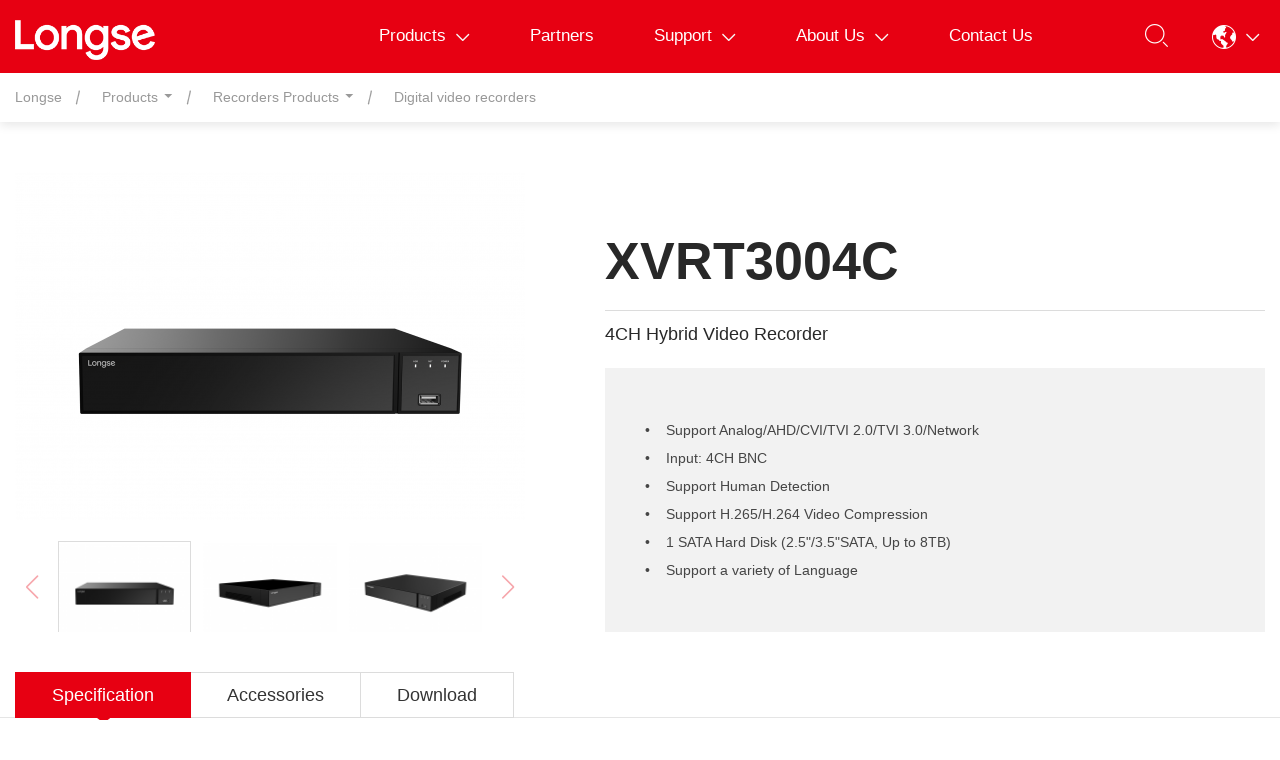

--- FILE ---
content_type: text/html; charset=utf-8
request_url: https://www.longse.com/Products/RecordersProducts/XVR/2022/0804/6205.html
body_size: 15506
content:
<!DOCTYPE html><html lang="en"><head><meta charset="utf-8"><meta http-equiv="X-UA-Compatible"content="IE=edge"><meta name="renderer"content="webkit"><meta name="viewport"content="width=device-width, initial-scale=1,maximum-scale=1.0, user-scalable=0"><meta name="Keywords"content="4CH,Hybrid,Video,Recorder"><meta name="Description"content="Longse Technology Limited was founded in 2006, is a professional IOT (Internet of Things) solution provider with video as the core, providing security, visual management and big data service for the world."><title>XVRT3004C - Longse</title><link rel="icon"href="/statics/new_longse/image/favicon.ico"type="image/x-icon"/><link href="/statics/lib/bootstrap/css/bootstrap.css"rel="stylesheet"><link href="/statics/lib/swiper4/swiper.min.css"rel="stylesheet"><link href="/statics/new_longse/css/common.css?v=1.0"rel="stylesheet"><script src="/statics/lib/jquery/jquery.min.js"></script><script src="/statics/lib/ls.js"></script><script src="/statics/lib/ls_alert.js"></script><script src="/statics/lib/bootstrap/js/bootstrap.js"></script><script src="/statics/lib/swiper4/swiper.min.js"></script><script src="/statics/new_longse/js/common.js"></script><script src="/statics/new_longse/js/public.js"></script><script src="/statics/lib/hammer.min.js"></script><script> var globalLs = {}; Object.assign(globalLs, JSON.parse('{"isCantonkEn":1,"isLongseEn":9,"isCantonkCn":10,"isLongseCn":11,"isLongseAe":13,"isLongseIt":25,"isLongseTh":37,"isLongseUs":38,"isLongseApp":50,"isLongseVn":73,"isLongseBy":74}')); </script></head><body><header class="header"><nav class="navbar navbar-default navbar-fixed-top"><div class="container"><div class="navbar-header"><button type="button"class="navbar-toggle collapsed"data-toggle="collapse"data-target="#example-navbar-collapse"><span class="sr-only">Toggle navigation</span><span class="icon-bar"></span><span class="icon-bar"></span><span class="icon-bar"></span></button><a class="navbar-brand logo"href="/"><img src="/statics/new_longse/image/logo.png"alt="Logo-Longse"></a></div><div class="collapse navbar-collapse navbar-collapse-menu"id="example-navbar-collapse"><div class="nav navbar-nav navbar-right navbar-other"><div class="search"><i class="icon"></i><div class="container-fluid search-box"><div class="container"><form class="navbar-form form-search"action="/index.php?m=search&c=index&a=find"role="search"><input type="hidden"name="m"value="search"/><input type="hidden"name="c"value="index"/><input type="hidden"name="a"value="find"/><input type="hidden"name="siteid"value="97"/><input type="text"class="form-control search-input"name="q"id="q"value=""><input name=""type="submit"class="btn btn-default searchbt"value="&nbsp;"id="search_btn"></form></div></div></div><div class="dropdown language"><a href="#"class="dropdown-toggle"data-toggle="dropdown"role="button"aria-haspopup="true"aria-expanded="false"><i class="icon"></i><i class="down"></i></a><ul class="dropdown-menu"><li><a href="http://www.longse.cn/">简体中文</a></li><li><a href="http://www.longse.com/">English</a></li></ul></div></div><ul class="nav navbar-nav navbar-right navbar-menu hidden-mobile"><li><a class="one-menu"data-key="Products"href="/Products/">Products<i class="down"></i></a><div class="product-drop-down"><div class="container pro-drop-down"><ul class="list-unstyled clearfix"><li class="title"><a href="/Products/"title="">Products Home</a></li><li class="box-fis-li clearfix product-li"><p class="nav-product"><a class="two-menu"href="/Products/NetworkProducts/"title="">Network Products</a></p><div class="second-dl clearfix"><dl class="short"><dd class="nav-dd product-nav-dd"><li class="product-dd-li"><a class="fis-a three-menu"href="/Products/NetworkProducts/NetworkCameras/">Network Cameras</a><div class="nav-detail-box"><ul class="product-nav-detail-box"><li class="boxli clearfix"><a href="/Products/NetworkProducts/NetworkCameras/ActiveDeterrenceSeries/"title="Active Deterrence Series"><div class="img-div"><img src="/uploadfile/2023/1106/Active-Deterrence-Series_20231106112847788.jpg"></div><div class="content-div"><p class="title">Active Deterrence Series</p><div class="content-wrap"><p class="content s-content p-content">Network Camera includes Value series, Full-color series and Pro Series, which can meet the security needs of customers in different scenarios.<br><br>- Value Series is highly cost-effective series that is to provide excellent performance at an affordable price.<br>- Pro Series is for professionals who demand the best quality, intelligent analysis and other advanced technology.<br>- The Full Color Series is for some scenes with low light at night. This series camera offers full, vibrant color, in low-light settings.</p></div></div></a></li><li class="boxli clearfix"><a href="/Products/NetworkProducts/NetworkCameras/AIISPSeries/"title="AI ISP Series"><div class="img-div"><img src="/uploadfile/2023/1106/IPC_20231106114732442.jpg"></div><div class="content-div"><p class="title">AI ISP Series</p><div class="content-wrap"><p class="content s-content p-content">Network Camera includes Value series, Full-color series and Pro Series, which can meet the security needs of customers in different scenarios.<br><br>- Value Series is highly cost-effective series that is to provide excellent performance at an affordable price.<br>- Pro Series is for professionals who demand the best quality, intelligent analysis and other advanced technology.<br>- The Full Color Series is for some scenes with low light at night. This series camera offers full, vibrant color, in low-light settings.</p></div></div></a></li><li class="boxli clearfix"><a href="/Products/NetworkProducts/NetworkCameras/FullColor/"title="Full Color Series"><div class="img-div"><img src="/uploadfile/2022/0620/1_20220620025500845.jpg"></div><div class="content-div"><p class="title">Full Color Series</p><div class="content-wrap"><p class="content s-content p-content">The Full Color Series is for some scenes with low light at night. This series camera offers full, vibrant color, in low-light settings.<br><br>Longse’s full-color camera captures vivid color information even in low-light conditions. It eﬀectively extracts the color features of scenes. In addition, the some full-color cameras also work with AI functions to further enhance the probability and accuracy of target recognition and feature extraction.</p></div></div></a></li><li class="boxli clearfix"><a href="/Products/NetworkProducts/NetworkCameras/Pro/"title="Pro Series"><div class="img-div"><img src="/uploadfile/2022/0620/PRO_20220620030736459.jpg"></div><div class="content-div"><p class="title">Pro Series</p><div class="content-wrap"><p class="content s-content p-content">Pro Series is for professionals who demand the best quality, intelligent analysis and other advanced technology.<br><br>The Pro Series is a professional-grade network camera that covers multi-pixel solutions 2MP/4MP/5MP. In addition to common functions, this series is also equipped with intelligent functions to provide users with high-definition, high-quality, multi-functional, stable performance, smart security network cameras.</p></div></div></a></li><li class="boxli clearfix"><a href="/Products/NetworkProducts/NetworkCameras/Value/"title="Value Series"><div class="img-div"><img src="/uploadfile/2022/0620/value_20220620025835211.jpg"></div><div class="content-div"><p class="title">Value Series</p><div class="content-wrap"><p class="content s-content p-content">Value series is highly cost-effective series that is to provide excellent performance at an affordable price.<br><br>The Value series covers multi-pixel schemes 2MP/4MP/5MP/8MP, supports various common functions, and is available in a variety of housing. The Value series enables you to buy clear, functional, and high-performance security network cameras at the most affordable price.</p></div></div></a></li><li class="boxli clearfix"><a href="/Products/NetworkProducts/NetworkCameras/ECO/"title="ECO Series"><div class="img-div"><img src="/uploadfile/2023/1106/ECO_20231106111647409.jpg"></div><div class="content-div"><p class="title">ECO Series</p><div class="content-wrap"><p class="content s-content p-content">Network Camera includes Value series, Full-color series and Pro Series, which can meet the security needs of customers in different scenarios.<br><br>- Value Series is highly cost-effective series that is to provide excellent performance at an affordable price.<br>- Pro Series is for professionals who demand the best quality, intelligent analysis and other advanced technology.<br>- The Full Color Series is for some scenes with low light at night. This series camera offers full, vibrant color, in low-light settings.</p></div></div></a></li><li class="boxli clearfix"><a href="/Products/NetworkProducts/NetworkCameras/WIFICAMERA/"title="WIFI Series"><div class="img-div"><img src="/uploadfile/2023/1106/WiFi_20231106120025600.jpg"></div><div class="content-div"><p class="title">WIFI Series</p><div class="content-wrap"><p class="content s-content p-content">Network Camera includes Value series, Full-color series and Pro Series, which can meet the security needs of customers in different scenarios.<br><br>- Value Series is highly cost-effective series that is to provide excellent performance at an affordable price.<br>- Pro Series is for professionals who demand the best quality, intelligent analysis and other advanced technology.<br>- The Full Color Series is for some scenes with low light at night. This series camera offers full, vibrant color, in low-light settings.</p></div></div></a></li></ul></div></li></dd><dd class="nav-dd product-nav-dd"><li class="product-dd-li"><a class="fis-a three-menu"href="/Products/NetworkProducts/PTZCameras/">IP PTZ Cameras</a><div class="nav-detail-box"><ul class="product-nav-detail-box"><li class="boxli clearfix"><a href="/Products/NetworkProducts/PTZCameras/AIPTZ/"title="AI PTZ Cameras"><div class="img-div"><img src="/uploadfile/2022/0610/PTZ_20220610020503879.jpg"></div><div class="content-div"><p class="title">AI PTZ Cameras</p><div class="content-wrap"><p class="content s-content p-content">PTZ is an abbreviation for pan, tilt and zoom and reflects the movement options of the camera, which is commonly used in applications such as surveillance, video conferencing, live production, lecture capture and distance learning.<br><br>PTZ camera provides both wide-area coverage and great detail. The cameras are equipped with a variety of intelligent features and can move between pre-set positions and zoom in automatically in response to detected events. Longse offers a variety of zoom solutions, 4X, 10X, 18X, 36X to meet the zoom needs of different customers.</p></div></div></a></li><li class="boxli clearfix"><a href="/Products/NetworkProducts/PTZCameras/IP/"title="HD-IP PTZ Cameras"><div class="img-div"><img src="/uploadfile/2022/0614/PTZ_20220614014904611.jpg"></div><div class="content-div"><p class="title">HD-IP PTZ Cameras</p><div class="content-wrap"><p class="content s-content p-content">PTZ is an abbreviation for pan, tilt and zoom and reflects the movement options of the camera, which is commonly used in applications such as surveillance, video conferencing, live production, lecture capture and distance learning.<br><br>PTZ camera provides both wide-area coverage and great detail. The cameras are equipped with a variety of intelligent features and can move between pre-set positions and zoom in automatically in response to detected events. Longse offers a variety of zoom solutions, 4X, 10X, 18X, 36X to meet the zoom needs of different customers.</p></div></div></a></li></ul></div></li></dd><dd class="nav-dd product-nav-dd"><li class="product-dd-li"><a class="fis-a three-menu"href="/Products/NetworkProducts/SpecialCameras/">Special IP Cameras</a><div class="nav-detail-box"><ul class="product-nav-detail-box"><li class="boxli clearfix"><a href="/Products/NetworkProducts/SpecialCameras/BOX/"title="Box IP Cameras"><div class="img-div"><img src="/uploadfile/longse/picture/LBCD/thumb_510_348_LBCD-1.jpg"></div><div class="content-div"><p class="title">Box IP Cameras</p><div class="content-wrap"><p class="content s-content p-content">The special series covers unconventional cameras such as fisheye cameras and box cameras, which is suitable for some scenes that require special cameras to monitor.</p></div></div></a></li><li class="boxli clearfix"><a href="/Products/NetworkProducts/SpecialCameras/Fisheye/"title="Fisheye IP Cameras"><div class="img-div"><img src="/uploadfile/2022/0614/Special_20220614024804662.jpg"></div><div class="content-div"><p class="title">Fisheye IP Cameras</p><div class="content-wrap"><p class="content s-content p-content">The special series covers unconventional cameras such as fisheye cameras and box cameras, which is suitable for some scenes that require special cameras to monitor.</p></div></div></a></li></ul></div></li></dd></dl></div></li><li class="box-fis-li clearfix product-li"><p class="nav-product"><a class="two-menu"href="/Products/HDProducts/"title="">Analog HD Products</a></p><div class="second-dl clearfix"><dl class="short"><dd class="nav-dd product-nav-dd"><li class="product-dd-li"><a class="fis-a three-menu"href="/Products/HDProducts/HDCamera/">Analog Cameras</a><div class="nav-detail-box"><ul class="product-nav-detail-box"><li class="boxli clearfix"><a href="/Products/HDProducts/HDCamera/Fullcolor/"title="Full Color Series"><div class="img-div"><img src="/uploadfile/longse/picture/CMSE/CMSE-1.jpg"></div><div class="content-div"><p class="title">Full Color Series</p><div class="content-wrap"><p class="content s-content p-content">Longse designs HD cameras to provide high-definition images for surveillance centers. Its simple connection and operation is easier to accept for traditional security engineers.<br><br>Multiple product levels are available to fulfill various demands. <br>- HD Camera includes Value series and Pro series, which is highly cost-effective series that is to provide excellent performance at an affordable price.<br>- The Full Color Series is for some scenes with low light at night. This series camera offers full, vibrant color, in low-light settings.<br>- PTZ is an abbreviation for pan, tilt and zoom and reflects the movement options of the camera, which is commonly used in applications such as surveillance, video conferencing, live production, lecture capture and distance learning. <br>- Special camera is for some special scenes where need a camera for a wide range of surveillance.</p></div></div></a></li><li class="boxli clearfix"><a href="/Products/HDProducts/HDCamera/PRO/"title="Pro Series"><div class="img-div"><img src="/uploadfile/longse/New-picture/CMSC/CMSC-1.jpg"></div><div class="content-div"><p class="title">Pro Series</p><div class="content-wrap"><p class="content s-content p-content">Longse designs HD cameras to provide high-definition images for surveillance centers. Its simple connection and operation is easier to accept for traditional security engineers.<br><br>Multiple product levels are available to fulfill various demands. <br>- HD Camera includes Value series and Pro series, which is highly cost-effective series that is to provide excellent performance at an affordable price.<br>- The Full Color Series is for some scenes with low light at night. This series camera offers full, vibrant color, in low-light settings.<br>- PTZ is an abbreviation for pan, tilt and zoom and reflects the movement options of the camera, which is commonly used in applications such as surveillance, video conferencing, live production, lecture capture and distance learning. <br>- Special camera is for some special scenes where need a camera for a wide range of surveillance.</p></div></div></a></li><li class="boxli clearfix"><a href="/Products/HDProducts/HDCamera/Value/"title="Value Series"><div class="img-div"><img src="/uploadfile/longse/picture/LBB60 90-Noear/LBB60 90 z.jpg"></div><div class="content-div"><p class="title">Value Series</p><div class="content-wrap"><p class="content s-content p-content">Longse designs HD cameras to provide high-definition images for surveillance centers. Its simple connection and operation is easier to accept for traditional security engineers.<br><br>Multiple product levels are available to fulfill various demands. <br>- HD Camera includes Value series and Pro series, which is highly cost-effective series that is to provide excellent performance at an affordable price.<br>- The Full Color Series is for some scenes with low light at night. This series camera offers full, vibrant color, in low-light settings.<br>- PTZ is an abbreviation for pan, tilt and zoom and reflects the movement options of the camera, which is commonly used in applications such as surveillance, video conferencing, live production, lecture capture and distance learning. <br>- Special camera is for some special scenes where need a camera for a wide range of surveillance.</p></div></div></a></li><li class="boxli clearfix"><a href="/Products/HDProducts/HDCamera/ECOS/"title="ECO Series"><div class="img-div"><img src="/uploadfile/longse/New-picture/CMSD/CMSD-1.jpg"></div><div class="content-div"><p class="title">ECO Series</p><div class="content-wrap"><p class="content s-content p-content">Longse designs HD cameras to provide high-definition images for surveillance centers. Its simple connection and operation is easier to accept for traditional security engineers.<br><br>Multiple product levels are available to fulfill various demands. <br>- HD Camera includes Value series and Pro series, which is highly cost-effective series that is to provide excellent performance at an affordable price.<br>- The Full Color Series is for some scenes with low light at night. This series camera offers full, vibrant color, in low-light settings.<br>- PTZ is an abbreviation for pan, tilt and zoom and reflects the movement options of the camera, which is commonly used in applications such as surveillance, video conferencing, live production, lecture capture and distance learning. <br>- Special camera is for some special scenes where need a camera for a wide range of surveillance.</p></div></div></a></li></ul></div></li></dd><dd class="nav-dd product-nav-dd"><li class="product-dd-li"><a class="fis-a three-menu"href="/Products/HDProducts/PTZCamera/">Analog PTZ Cameras</a><div class="nav-detail-box"><ul class="product-nav-detail-box"><li class="boxli clearfix"><a href="/Products/HDProducts/PTZCamera/2MP/"title="2MP Cameras"><div class="img-div"><img src="/uploadfile/2022/0614/PTZ_20220614014904611.jpg"></div><div class="content-div"><p class="title">2MP Cameras</p><div class="content-wrap"><p class="content s-content p-content">PTZ is an abbreviation for pan, tilt and zoom and reflects the movement options of the camera, which is commonly used in applications such as surveillance, video conferencing, live production, lecture capture and distance learning.<br><br>PTZ camera provides both wide-area coverage and great detail. The cameras are equipped with a variety of intelligent features and can move between pre-set positions and zoom in automatically in response to detected events. Longse offers a variety of zoom solutions, 4X, 10X, 18X, 33X to meet the zoom needs of different customers.</p></div></div></a></li><li class="boxli clearfix"><a href="/Products/HDProducts/PTZCamera/5MP/"title="5MP Cameras"><div class="img-div"><img src="/uploadfile/2022/0614/PTZ_20220614014904611.jpg"></div><div class="content-div"><p class="title">5MP Cameras</p><div class="content-wrap"><p class="content s-content p-content">PTZ is an abbreviation for pan, tilt and zoom and reflects the movement options of the camera, which is commonly used in applications such as surveillance, video conferencing, live production, lecture capture and distance learning.<br><br>PTZ camera provides both wide-area coverage and great detail. The cameras are equipped with a variety of intelligent features and can move between pre-set positions and zoom in automatically in response to detected events. Longse offers a variety of zoom solutions, 4X, 10X, 18X, 33X to meet the zoom needs of different customers.</p></div></div></a></li></ul></div></li></dd><dd class="nav-dd product-nav-dd"><li class="product-dd-li"><a class="fis-a three-menu"href="/Products/HDProducts/SpecialCamera/">Special Analog Cameras</a><div class="nav-detail-box"><ul class="product-nav-detail-box"><li class="boxli clearfix"><a href="/Products/HDProducts/SpecialCamera/MiniatureCamera/"title="Miniature Cameras"><div class="img-div"><img src="/uploadfile/longse/picture/LMBM30/LMBM30ZM.jpg"></div><div class="content-div"><p class="title">Miniature Cameras</p><div class="content-wrap"><p class="content s-content p-content">The special series covers unconventional cameras such as fisheye cameras and box cameras, which is suitable for some scenes that require special cameras to monitor.</p></div></div></a></li><li class="boxli clearfix"><a href="/Products/HDProducts/SpecialCamera/SpyCamera/"title="Spy Cameras"><div class="img-div"><img src="/uploadfile/longse/picture/LPRC/LPRCZM.jpg"></div><div class="content-div"><p class="title">Spy Cameras</p><div class="content-wrap"><p class="content s-content p-content">The special series covers unconventional cameras such as fisheye cameras and box cameras, which is suitable for some scenes that require special cameras to monitor.</p></div></div></a></li><li class="boxli clearfix"><a href="/Products/HDProducts/SpecialCamera/Box/"title="Box Cameras"><div class="img-div"><img src="/uploadfile/longse/picture/LBCD/LBCD-11.jpg"></div><div class="content-div"><p class="title">Box Cameras</p><div class="content-wrap"><p class="content s-content p-content">The special series covers unconventional cameras such as fisheye cameras and box cameras, which is suitable for some scenes that require special cameras to monitor.</p></div></div></a></li></ul></div></li></dd><dd class="nav-dd product-nav-dd"><li class="product-dd-li"><a class="fis-a three-menu"href="/Products/HDProducts/SDICamera/">HD SDI Cameras</a><div class="nav-detail-box"><ul class="product-nav-detail-box"><li class="boxli clearfix"><a href="/Products/HDProducts/SDICamera/2MP/"title="2MP Cameras"><div class="img-div"><img src="/uploadfile/longse/New-picture/CMSD/CMSD-1.jpg"></div><div class="content-div"><p class="title">2MP Cameras</p><div class="content-wrap"><p class="content s-content p-content">Longse designs HD cameras to provide high-definition images for surveillance centers. Its simple connection and operation is easier to accept for traditional security engineers.<br><br>Multiple product levels are available to fulfill various demands.<br>- The Eco Series is for professionals with low demand for additional product performance.<br>- HD Camera Series is highly cost-effective series that is to provide excellent performance at an affordable price.<br>- The Full Color Series is for some scenes with low light at night. This series camera offers full, vibrant color, in low-light settings.<br>- PTZ & Special Series is for some special scenes where need a camera for a wide range of surveillance.</p></div></div></a></li><li class="boxli clearfix"><a href="/Products/HDProducts/SDICamera/4M4KLite/"title="4MP Cameras"><div class="img-div"><img src="/uploadfile/longse/picture/BMLA-Noear/BMLA z.jpg"></div><div class="content-div"><p class="title">4MP Cameras</p><div class="content-wrap"><p class="content s-content p-content">Longse designs HD cameras to provide high-definition images for surveillance centers. Its simple connection and operation is easier to accept for traditional security engineers.<br><br>Multiple product levels are available to fulfill various demands.<br>- The Eco Series is for professionals with low demand for additional product performance.<br>- HD Camera Series is highly cost-effective series that is to provide excellent performance at an affordable price.<br>- The Full Color Series is for some scenes with low light at night. This series camera offers full, vibrant color, in low-light settings.<br>- PTZ & Special Series is for some special scenes where need a camera for a wide range of surveillance.</p></div></div></a></li><li class="boxli clearfix"><a href="/Products/HDProducts/SDICamera/8MP/"title="8MP Cameras"><div class="img-div"><img src="/uploadfile/longse/picture/BMSD/BMSD(zm).jpg"></div><div class="content-div"><p class="title">8MP Cameras</p><div class="content-wrap"><p class="content s-content p-content">Longse designs HD cameras to provide high-definition images for surveillance centers. Its simple connection and operation is easier to accept for traditional security engineers.<br><br>Multiple product levels are available to fulfill various demands.<br>- The Eco Series is for professionals with low demand for additional product performance.<br>- HD Camera Series is highly cost-effective series that is to provide excellent performance at an affordable price.<br>- The Full Color Series is for some scenes with low light at night. This series camera offers full, vibrant color, in low-light settings.<br>- PTZ & Special Series is for some special scenes where need a camera for a wide range of surveillance.</p></div></div></a></li></ul></div></li></dd></dl></div></li><li class="box-fis-li clearfix product-li"><p class="nav-product"><a class="two-menu"href="/Products/RecordersProducts/"title="">Recorders Products</a></p><div class="second-dl clearfix"><dl class="short"><dd class="nav-dd product-nav-dd"><li class="product-dd-li"><a class="fis-a three-menu"href="/Products/RecordersProducts/NVR/">Network Video Recorders</a><div class="nav-detail-box"><ul class="product-nav-detail-box"><li class="boxli clearfix"><a href="/Products/RecordersProducts/NVR/EcoSeries/"title="Eco Series"><div class="img-div"><img src="/uploadfile/2022/0622/NVR_20220622092828534.jpg"></div><div class="content-div"><p class="title">Eco Series</p><div class="content-wrap"><p class="content s-content p-content"></p></div></div></a></li><li class="boxli clearfix"><a href="/Products/RecordersProducts/NVR/proseries/"title="Pro Series"><div class="img-div"><img src="/uploadfile/2022/0622/NVR_20220622092828534.jpg"></div><div class="content-div"><p class="title">Pro Series</p><div class="content-wrap"><p class="content s-content p-content"></p></div></div></a></li><li class="boxli clearfix"><a href="/Products/RecordersProducts/NVR/ValueSeries/"title="Value Series"><div class="img-div"><img src="/uploadfile/2022/0622/NVR_20220622092828534.jpg"></div><div class="content-div"><p class="title">Value Series</p><div class="content-wrap"><p class="content s-content p-content"></p></div></div></a></li><li class="boxli clearfix"><a href="/Products/RecordersProducts/NVR/WIFINVR/"title="WIFI Series"><div class="img-div"><img src="/uploadfile/longse/picture/NVR/DW/DW-1.jpg"></div><div class="content-div"><p class="title">WIFI Series</p><div class="content-wrap"><p class="content s-content p-content"></p></div></div></a></li></ul></div></li></dd><dd class="nav-dd product-nav-dd"><li class="product-dd-li"><a class="fis-a three-menu"href="/Products/RecordersProducts/XVR/">Digital Video Recorders</a><div class="nav-detail-box"><ul class="product-nav-detail-box"><li class="boxli clearfix"><a href="/Products/RecordersProducts/XVR/2022/0804/6289.html"title="XVRF5008HC"><div class="img-div"><img src="/uploadfile/longse/New-picture/NVR XVR/C/thumb_110_75_C-1.png"></div><div class="content-div"><p class="title">XVRF5008HC</p><div class="content-wrap"><p class="content s-content p-content">8CH Hybrid Video Recorder</p></div></div></a></li><li class="boxli clearfix"><a href="/Products/RecordersProducts/XVR/2022/0804/6265.html"title="XVRF5008HD"><div class="img-div"><img src="/uploadfile/longse/New-picture/NVR XVR/D/thumb_110_75_D-1.png"></div><div class="content-div"><p class="title">XVRF5008HD</p><div class="content-wrap"><p class="content s-content p-content">8CH Hybrid Video Recorder</p></div></div></a></li><li class="boxli clearfix"><a href="/Products/RecordersProducts/XVR/2022/0804/6253.html"title="XVRT3004HD"><div class="img-div"><img src="/uploadfile/longse/New-picture/NVR XVR/D/thumb_110_75_D-1.png"></div><div class="content-div"><p class="title">XVRT3004HD</p><div class="content-wrap"><p class="content s-content p-content">4CH Hybrid Video Recorder</p></div></div></a></li><li class="boxli clearfix"><a href="/Products/RecordersProducts/XVR/2022/0804/6241.html"title="XVRF5016CB"><div class="img-div"><img src="/uploadfile/longse/New-picture/Red-LOGO/C-red/thumb_110_75_C-1.png"></div><div class="content-div"><p class="title">XVRF5016CB</p><div class="content-wrap"><p class="content s-content p-content">16CH Hybrid Video Recorder</p></div></div></a></li><li class="boxli clearfix"><a href="/Products/RecordersProducts/XVR/2022/0804/6229.html"title="XVRF5016C"><div class="img-div"><img src="/uploadfile/longse/New-picture/NVR XVR/C/thumb_110_75_C-1.png"></div><div class="content-div"><p class="title">XVRF5016C</p><div class="content-wrap"><p class="content s-content p-content">16CH Hybrid Video Recorder</p></div></div></a></li><li class="boxli clearfix"><a href="/Products/RecordersProducts/XVR/2022/0804/6193.html"title="XVRF5016DB"><div class="img-div"><img src="/uploadfile/longse/New-picture/NVR XVR/D/thumb_110_75_D-1.png"></div><div class="content-div"><p class="title">XVRF5016DB</p><div class="content-wrap"><p class="content s-content p-content">16CH 5M-N Hybrid Video Recorder</p></div></div></a></li><li class="boxli clearfix"><a href="/Products/RecordersProducts/XVR/2022/0627/4993.html"title="XVRF5004D"><div class="img-div"><img src="/uploadfile/longse/New-picture/NVR XVR/D/thumb_110_75_D-1.png"></div><div class="content-div"><p class="title">XVRF5004D</p><div class="content-wrap"><p class="content s-content p-content">4CH Hybrid Video Recorder</p></div></div></a></li><li class="boxli clearfix"><a href="/Products/RecordersProducts/XVR/2022/0626/4981.html"title="XVRF5016D"><div class="img-div"><img src="/uploadfile/longse/New-picture/NVR XVR/D/thumb_110_75_D-1.png"></div><div class="content-div"><p class="title">XVRF5016D</p><div class="content-wrap"><p class="content s-content p-content">16CH Hybrid Video Recorder</p></div></div></a></li><li class="boxli clearfix"><a href="/Products/RecordersProducts/XVR/2022/0626/4957.html"title="XVRT3004D"><div class="img-div"><img src="/uploadfile/longse/New-picture/NVR XVR/D/thumb_110_75_D-1.png"></div><div class="content-div"><p class="title">XVRT3004D</p><div class="content-wrap"><p class="content s-content p-content">4CH Hybrid Video Recorder</p></div></div></a></li><li class="boxli clearfix"><a href="/Products/RecordersProducts/XVR/2022/0626/4969.html"title="XVRT3008D"><div class="img-div"><img src="/uploadfile/longse/New-picture/NVR XVR/D/thumb_110_75_D-1.png"></div><div class="content-div"><p class="title">XVRT3008D</p><div class="content-wrap"><p class="content s-content p-content">8CH Hybrid Video Recorder</p></div></div></a></li><li class="boxli clearfix"><a href="/Products/RecordersProducts/XVR/2022/0804/6277.html"title="XVRT3004HC"><div class="img-div"><img src="/uploadfile/longse/New-picture/NVR XVR/C/thumb_110_75_C-1.png"></div><div class="content-div"><p class="title">XVRT3004HC</p><div class="content-wrap"><p class="content s-content p-content">4CH Hybrid Video Recorder</p></div></div></a></li><li class="boxli clearfix"><a href="/Products/RecordersProducts/XVR/2022/0804/6205.html"title="XVRT3004C"><div class="img-div"><img src="/uploadfile/longse/New-picture/NVR XVR/C/thumb_110_75_C-1.png"></div><div class="content-div"><p class="title">XVRT3004C</p><div class="content-wrap"><p class="content s-content p-content">4CH Hybrid Video Recorder</p></div></div></a></li><li class="boxli clearfix"><a href="/Products/RecordersProducts/XVR/2022/0804/6217.html"title="XVRT3008C"><div class="img-div"><img src="/uploadfile/longse/New-picture/NVR XVR/C/thumb_110_75_C-1.png"></div><div class="content-div"><p class="title">XVRT3008C</p><div class="content-wrap"><p class="content s-content p-content">8CH Hybrid Video Recorder</p></div></div></a></li><li class="boxli clearfix"><a href="/Products/RecordersProducts/XVR/2022/0804/6313.html"title="XVRF5004C"><div class="img-div"><img src="/uploadfile/longse/New-picture/NVR XVR/C/thumb_110_75_C-1.png"></div><div class="content-div"><p class="title">XVRF5004C</p><div class="content-wrap"><p class="content s-content p-content">4CH Hybrid Video Recorder</p></div></div></a></li><li class="boxli clearfix"><a href="/Products/RecordersProducts/XVR/2024/0115/9651.html"title="XVR5016C1N"><div class="img-div"><img src="/uploadfile/longse/picture/XVR/C_CB_HCB/thumb_110_75_C_1.jpg"></div><div class="content-div"><p class="title">XVR5016C1N</p><div class="content-wrap"><p class="content s-content p-content">16CH Eco Video Recorder</p></div></div></a></li><li class="boxli clearfix"><a href="/Products/RecordersProducts/XVR/2024/0115/9650.html"title="XVR3008C1N"><div class="img-div"><img src="/uploadfile/longse/picture/XVR/C_CB_HCB/thumb_110_75_C_1.jpg"></div><div class="content-div"><p class="title">XVR3008C1N</p><div class="content-wrap"><p class="content s-content p-content">8CH Eco Video Recorder</p></div></div></a></li><li class="boxli clearfix"><a href="/Products/RecordersProducts/XVR/2024/0115/9649.html"title="XVR3004C1N"><div class="img-div"><img src="/uploadfile/longse/picture/XVR/C_CB_HCB/thumb_110_75_C_1.jpg"></div><div class="content-div"><p class="title">XVR3004C1N</p><div class="content-wrap"><p class="content s-content p-content">4CH Eco Video Recorder</p></div></div></a></li><li class="boxli clearfix"><a href="/Products/RecordersProducts/XVR/2023/0711/9409.html"title="XVRDA7016HCB"><div class="img-div"><img src="/uploadfile/longse/picture/XVR/C_CB_HCB/thumb_110_75_C_1.jpg"></div><div class="content-div"><p class="title">XVRDA7016HCB</p><div class="content-wrap"><p class="content s-content p-content">16CH Hybrid Video Recorder</p></div></div></a></li></ul></div></li></dd></dl></div></li><li class="box-fis-li clearfix product-li"><p class="nav-product"><a class="two-menu"href="/Products/ConsumerProducts/"title="XVRDA7016HCB">Consumer Products</a></p><div class="second-dl clearfix"><dl class="short"><dd class="nav-dd product-nav-dd"><li class="product-dd-li"><a class="fis-a three-menu"href="/Products/ConsumerProducts/KITS/">Kits Series</a><div class="nav-detail-box"><ul class="product-nav-detail-box"><li class="boxli clearfix"><a href="/Products/ConsumerProducts/KITS/WIFI/"title="WIFI Kits"><div class="img-div"><img src="/uploadfile/2024/1108/WiFikits_20241108053203365.jpg"></div><div class="content-div"><p class="title">WIFI Kits</p><div class="content-wrap"><p class="content s-content p-content">Longse designs high-definition cameras with rich function based on cloud computing, cloud monitoring, cloud storage. It offers HD image quality, easy installation and easy operation, which is designed for environmental settings such as homes, shops, and small offices. <br><br>- Consumer camera is affordable, easy-to-use, and easy-to-install, which can keep an eye on your monitoring area anytime, anywhere.<br>- Battery Powered series has a built -in battery, no need to power supply, which can be placed wherever you need it.<br>- Wifi camera transmits a video and audio signal to a wireless receiver through a radio band, no need to network cable.</p></div></div></a></li><li class="boxli clearfix"><a href="/Products/ConsumerProducts/KITS/POENVR/"title="POE NVR Kits"><div class="img-div"><img src="/uploadfile/2024/1108/NVR-Kits_20241108052958210.jpg"></div><div class="content-div"><p class="title">POE NVR Kits</p><div class="content-wrap"><p class="content s-content p-content">Longse designs high-definition cameras with rich function based on cloud computing, cloud monitoring, cloud storage. It offers HD image quality, easy installation and easy operation, which is designed for environmental settings such as homes, shops, and small offices. <br><br>- Consumer camera is affordable, easy-to-use, and easy-to-install, which can keep an eye on your monitoring area anytime, anywhere.<br>- Battery Powered series has a built -in battery, no need to power supply, which can be placed wherever you need it.<br>- Wifi camera transmits a video and audio signal to a wireless receiver through a radio band, no need to network cable.</p></div></div></a></li><li class="boxli clearfix"><a href="/Products/ConsumerProducts/KITS/XVR/"title="XVR Kits"><div class="img-div"><img src="/uploadfile/2024/1108/XVR-Kits_20241108053502588.jpg"></div><div class="content-div"><p class="title">XVR Kits</p><div class="content-wrap"><p class="content s-content p-content">Longse designs high-definition cameras with rich function based on cloud computing, cloud monitoring, cloud storage. It offers HD image quality, easy installation and easy operation, which is designed for environmental settings such as homes, shops, and small offices. <br><br>- Consumer camera is affordable, easy-to-use, and easy-to-install, which can keep an eye on your monitoring area anytime, anywhere.<br>- Battery Powered series has a built -in battery, no need to power supply, which can be placed wherever you need it.<br>- Wifi camera transmits a video and audio signal to a wireless receiver through a radio band, no need to network cable.</p></div></div></a></li></ul></div></li></dd><dd class="nav-dd product-nav-dd"><li class="product-dd-li"><a class="fis-a three-menu"href="/Products/ConsumerProducts/BatteryPoweredSeries/">Battery Powered Series</a><div class="nav-detail-box"><ul class="product-nav-detail-box"><li class="boxli clearfix"><a href="/Products/ConsumerProducts/BatteryPoweredSeries/2MP/"title="2MP Cameras"><div class="img-div"><img src="/uploadfile/2022/0713/R2C-L_20220713020607820.jpg"></div><div class="content-div"><p class="title">2MP Cameras</p><div class="content-wrap"><p class="content s-content p-content">Battery Powered series are generally designed to be wireless. The camera has a built-in battery, no need to power supply; and has a built-in antenna, accessing network without network cable. This series of cameras can be placed at the place you need.</p></div></div></a></li><li class="boxli clearfix"><a href="/Products/ConsumerProducts/BatteryPoweredSeries/3MP/"title="3MP Cameras"><div class="img-div"><img src="/uploadfile/2022/0715/Q2A_20220715061846568.jpg"></div><div class="content-div"><p class="title">3MP Cameras</p><div class="content-wrap"><p class="content s-content p-content">Battery Powered series are generally designed to be wireless. The camera has a built-in battery, no need to power supply; and has a built-in antenna, accessing network without network cable. This series of cameras can be placed at the place you need.</p></div></div></a></li><li class="boxli clearfix"><a href="/Products/ConsumerProducts/BatteryPoweredSeries/4MP/"title="4MP Cameras"><div class="img-div"><img src="/uploadfile/2022/0713/R2C-L_20220713020607820.jpg"></div><div class="content-div"><p class="title">4MP Cameras</p><div class="content-wrap"><p class="content s-content p-content">Battery Powered series are generally designed to be wireless. The camera has a built-in battery, no need to power supply; and has a built-in antenna, accessing network without network cable. This series of cameras can be placed at the place you need.</p></div></div></a></li></ul></div></li></dd></dl></div></li><li class="box-fis-li clearfix product-li"><p class="nav-product"><a class="two-menu"href="/Products/Transmission/"title="XVRDA7016HCB">Transmission</a></p><div class="second-dl clearfix"><dl class="short"><dd class="nav-dd product-nav-dd"><li class="product-dd-li"><a class="fis-a three-menu"href="/Products/Transmission/POESWITCH/">POE Switch</a><div class="nav-detail-box"><ul class="product-nav-detail-box"><li class="boxli clearfix"><a href="/Products/Transmission/POESWITCH/2023/1211/9646.html"title="HT82GC"><div class="img-div"><img src="/uploadfile/longse/picture/peijian/POE SWITCH/HT82GC/thumb_110_75_HT82GC-1.jpg"></div><div class="content-div"><p class="title">HT82GC</p><div class="content-wrap"><p class="content s-content p-content">8-PORT POE SWITCH</p></div></div></a></li><li class="boxli clearfix"><a href="/Products/Transmission/POESWITCH/2023/1211/9645.html"title="HT82GA"><div class="img-div"><img src="/uploadfile/longse/picture/peijian/POE SWITCH/HT82GA/thumb_110_75_HT82GA.jpg"></div><div class="content-div"><p class="title">HT82GA</p><div class="content-wrap"><p class="content s-content p-content">8-PORT POE SWITCH</p></div></div></a></li><li class="boxli clearfix"><a href="/Products/Transmission/POESWITCH/2023/1211/9644.html"title="HT42FC"><div class="img-div"><img src="/uploadfile/longse/picture/peijian/POE SWITCH/HT42FC/thumb_110_75_HT42FC (1).jpg"></div><div class="content-div"><p class="title">HT42FC</p><div class="content-wrap"><p class="content s-content p-content">4-PORT POE SWITCH</p></div></div></a></li><li class="boxli clearfix"><a href="/Products/Transmission/POESWITCH/2023/1211/9643.html"title="HT42FA"><div class="img-div"><img src="/uploadfile/longse/picture/peijian/POE SWITCH/HT42FA/thumb_110_75_HT42FA (1).jpg"></div><div class="content-div"><p class="title">HT42FA</p><div class="content-wrap"><p class="content s-content p-content">4-PORT POE SWITCH</p></div></div></a></li><li class="boxli clearfix"><a href="/Products/Transmission/POESWITCH/2022/0627/5293.html"title="LS-RT2418"><div class="img-div"><img src="/uploadfile/longse/picture/peijian/POE SWITCH/HT2418/thumb_110_75_4.jpg"></div><div class="content-div"><p class="title">LS-RT2418</p><div class="content-wrap"><p class="content s-content p-content">24-PORT POE SWITCH</p></div></div></a></li><li class="boxli clearfix"><a href="/Products/Transmission/POESWITCH/2022/0627/5281.html"title="HT1612"><div class="img-div"><img src="/uploadfile/longse/picture/peijian/POE SWITCH/HT1612/thumb_110_75_16CH-POE-Switch-1.jpg"></div><div class="content-div"><p class="title">HT1612</p><div class="content-wrap"><p class="content s-content p-content">16-PORT POE SWITCH</p></div></div></a></li><li class="boxli clearfix"><a href="/Products/Transmission/POESWITCH/2022/0627/5269.html"title="HT812"><div class="img-div"><img src="/uploadfile/longse/picture/peijian/POE SWITCH/HT812/thumb_110_75_HT812zm.jpg"></div><div class="content-div"><p class="title">HT812</p><div class="content-wrap"><p class="content s-content p-content">8-PORT POE SWITCH</p></div></div></a></li><li class="boxli clearfix"><a href="/Products/Transmission/POESWITCH/2022/0627/5257.html"title="HT412"><div class="img-div"><img src="/uploadfile/longse/picture/peijian/POE SWITCH/HT412/thumb_110_75_1-1.jpg"></div><div class="content-div"><p class="title">HT412</p><div class="content-wrap"><p class="content s-content p-content">4-PORT POE SWITCH</p></div></div></a></li></ul></div></li></dd></dl></div></li><li class="box-fis-li clearfix product-li"><p class="nav-product"><a class="two-menu"href="/Products/Display/"title="HT412">Display</a></p><div class="second-dl clearfix"><dl class="short"><dd class="nav-dd product-nav-dd"><li class="product-dd-li"><a class="fis-a three-menu"href="/Products/Display/Monitor/">Monitor</a><div class="nav-detail-box"><ul class="product-nav-detail-box"><li class="boxli clearfix"><a href="/Products/Display/Monitor/2022/0627/5413.html"title="LEDM-43A"><div class="img-div"><img src="/uploadfile/longse/picture/peijian/LED 4K Monitor/thumb_110_75_LEDM-43A.jpg"></div><div class="content-div"><p class="title">LEDM-43A</p><div class="content-wrap"><p class="content s-content p-content">43″ (4K) Professional LED Monitor</p></div></div></a></li><li class="boxli clearfix"><a href="/Products/Display/Monitor/2022/0627/5401.html"title="LEDM-32A"><div class="img-div"><img src="/uploadfile/longse/picture/peijian/LED 4K Monitor/thumb_110_75_LEDM-32A.jpg"></div><div class="content-div"><p class="title">LEDM-32A</p><div class="content-wrap"><p class="content s-content p-content">32″ (4K) Professional LED Monitor</p></div></div></a></li></ul></div></li></dd></dl></div></li><li class="box-fis-li clearfix product-li"><p class="nav-product"><a class="two-menu"href="/Products/Accessories/"title="LEDM-32A">Accessories</a></p><div class="second-dl clearfix"><dl class="short"><dd class="nav-dd product-nav-dd"><li class="product-dd-li"><a class="fis-a three-menu"href="/Products/Accessories/HousingBracket/">Bracket</a><div class="nav-detail-box"><ul class="product-nav-detail-box"><li class="boxli clearfix"><a href="/Products/Accessories/HousingBracket/2024/0220/9669.html"title="B320"><div class="img-div"><img src="/uploadfile/longse/New-picture/B320/thumb_110_75_B320-1.jpg"></div><div class="content-div"><p class="title">B320</p><div class="content-wrap"><p class="content s-content p-content">White/Black-gray Color Bracket</p></div></div></a></li><li class="boxli clearfix"><a href="/Products/Accessories/HousingBracket/2024/0220/9667.html"title="B310"><div class="img-div"><img src="/uploadfile/longse/New-picture/B310/thumb_110_75_B310-1.jpg"></div><div class="content-div"><p class="title">B310</p><div class="content-wrap"><p class="content s-content p-content">White/Black-gray Color Bracket</p></div></div></a></li><li class="boxli clearfix"><a href="/Products/Accessories/HousingBracket/2022/0627/5377.html"title="PB14146"><div class="img-div"><img src="/uploadfile/longse/picture/peijian/Housing-Bracket/PB14146/thumb_110_75_PB14146-1.jpg"></div><div class="content-div"><p class="title">PB14146</p><div class="content-wrap"><p class="content s-content p-content">White Color Junction Box </p></div></div></a></li><li class="boxli clearfix"><a href="/Products/Accessories/HousingBracket/2022/0627/5365.html"title="B265"><div class="img-div"><img src="/uploadfile/longse/picture/peijian/Housing-Bracket/B265/thumb_110_75_B265-1.jpg"></div><div class="content-div"><p class="title">B265</p><div class="content-wrap"><p class="content s-content p-content">White Color Bracket</p></div></div></a></li><li class="boxli clearfix"><a href="/Products/Accessories/HousingBracket/2022/0627/5353.html"title="B245"><div class="img-div"><img src="/uploadfile/longse/picture/peijian/Housing-Bracket/B245/thumb_110_75_B245-1.jpg"></div><div class="content-div"><p class="title">B245</p><div class="content-wrap"><p class="content s-content p-content">White Color Bracket</p></div></div></a></li><li class="boxli clearfix"><a href="/Products/Accessories/HousingBracket/2022/0627/5341.html"title="B173-02"><div class="img-div"><img src="/uploadfile/longse/picture/peijian/Housing-Bracket/B173/thumb_110_75_B173-1.jpg"></div><div class="content-div"><p class="title">B173-02</p><div class="content-wrap"><p class="content s-content p-content">White Color Bracket</p></div></div></a></li><li class="boxli clearfix"><a href="/Products/Accessories/HousingBracket/2022/0627/5329.html"title="B173-01"><div class="img-div"><img src="/uploadfile/longse/picture/peijian/Housing-Bracket/B173/thumb_110_75_B173-1.jpg"></div><div class="content-div"><p class="title">B173-01</p><div class="content-wrap"><p class="content s-content p-content">White Color Bracket</p></div></div></a></li><li class="boxli clearfix"><a href="/Products/Accessories/HousingBracket/2022/0627/5317.html"title="PC115"><div class="img-div"><img src="/uploadfile/longse/picture/peijian/Housing-Bracket/PC115/thumb_110_75_PC115-1.jpg"></div><div class="content-div"><p class="title">PC115</p><div class="content-wrap"><p class="content s-content p-content">White Color Bracket</p></div></div></a></li><li class="boxli clearfix"><a href="/Products/Accessories/HousingBracket/2022/0627/5305.html"title="B116"><div class="img-div"><img src="/uploadfile/longse/picture/peijian/Housing-Bracket/B116/thumb_110_75_B116-2.jpg"></div><div class="content-div"><p class="title">B116</p><div class="content-wrap"><p class="content s-content p-content">White Color Bracket</p></div></div></a></li><li class="boxli clearfix"><a href="/Products/Accessories/HousingBracket/2022/0627/5185.html"title="B220A"><div class="img-div"><img src="/uploadfile/longse/picture/peijian/Housing-Bracket/B220A/thumb_110_75_B220A.jpg"></div><div class="content-div"><p class="title">B220A</p><div class="content-wrap"><p class="content s-content p-content">Black-gray /White Color Deep Base</p></div></div></a></li></ul></div></li></dd><dd class="nav-dd product-nav-dd"><li class="product-dd-li"><a class="fis-a three-menu"href="/Products/Accessories/Cable/">Cable</a><div class="nav-detail-box"><ul class="product-nav-detail-box"><li class="boxli clearfix"><a href="/Products/Accessories/Cable/2024/1028/9775.html"title="NC11301-305E"><div class="img-div"><img src="/uploadfile/2024/1028/thumb_110_75_NC11301-305E_20241028100852766.jpg"></div><div class="content-div"><p class="title">NC11301-305E</p><div class="content-wrap"><p class="content s-content p-content">LAN CABLE</p></div></div></a></li><li class="boxli clearfix"><a href="/Products/Accessories/Cable/2022/0725/6145.html"title="LS-15DCM"><div class="img-div"><img src="/uploadfile/longse/picture/peijian/Cable/thumb_110_75_LS-15DCM.jpg"></div><div class="content-div"><p class="title">LS-15DCM</p><div class="content-wrap"><p class="content s-content p-content">DC Male Pigtail</p></div></div></a></li></ul></div></li></dd><dd class="nav-dd product-nav-dd"><li class="product-dd-li"><a class="fis-a three-menu"href="/Products/Accessories/LED/">LED</a><div class="nav-detail-box"><ul class="product-nav-detail-box"><li class="boxli clearfix"><a href="/Products/Accessories/LED/2022/0627/5461.html"title="LEDI130"><div class="img-div"><img src="/uploadfile/longse/picture/peijian/LED/thumb_110_75_LEDI130-1ZM.jpg"></div><div class="content-div"><p class="title">LEDI130</p><div class="content-wrap"><p class="content s-content p-content">LED Illuminator</p></div></div></a></li><li class="boxli clearfix"><a href="/Products/Accessories/LED/2022/0627/5449.html"title="LEDI80"><div class="img-div"><img src="/uploadfile/longse/picture/peijian/LED/thumb_110_75_LEDI80-3.jpg"></div><div class="content-div"><p class="title">LEDI80</p><div class="content-wrap"><p class="content s-content p-content">LED Illuminator</p></div></div></a></li></ul></div></li></dd><dd class="nav-dd product-nav-dd"><li class="product-dd-li"><a class="fis-a three-menu"href="/Products/Accessories/ConverterExtender/">Converter & Extender</a><div class="nav-detail-box"><ul class="product-nav-detail-box"><li class="boxli clearfix"><a href="/Products/Accessories/ConverterExtender/2022/0627/5485.html"title="POE-701"><div class="img-div"><img src="/uploadfile/longse/picture/peijian/Converter/thumb_110_75_POE-701.jpg"></div><div class="content-div"><p class="title">POE-701</p><div class="content-wrap"><p class="content s-content p-content">POE Extender</p></div></div></a></li></ul></div></li></dd><dd class="nav-dd product-nav-dd"><li class="product-dd-li"><a class="fis-a three-menu"href="/Products/Accessories/Tester/">Tester</a><div class="nav-detail-box"><ul class="product-nav-detail-box"><li class="boxli clearfix"><a href="/Products/Accessories/Tester/2022/0627/5617.html"title="LS-X9MOVTADHS"><div class="img-div"><img src="/uploadfile/longse/picture/peijian/Tester/thumb_110_75_LS-X9MOVTADHS.jpg"></div><div class="content-div"><p class="title">LS-X9MOVTADHS</p><div class="content-wrap"><p class="content s-content p-content">4K H.265 Tester</p></div></div></a></li><li class="boxli clearfix"><a href="/Products/Accessories/Tester/2022/0627/5605.html"title="LS-X9ADHS"><div class="img-div"><img src="/uploadfile/longse/picture/peijian/Tester/thumb_110_75_LS-X9ADHS.jpg"></div><div class="content-div"><p class="title">LS-X9ADHS</p><div class="content-wrap"><p class="content s-content p-content">4K H.265 Tester</p></div></div></a></li><li class="boxli clearfix"><a href="/Products/Accessories/Tester/2022/0627/5593.html"title="LS-X9ADH"><div class="img-div"><img src="/uploadfile/longse/picture/peijian/Tester/thumb_110_75_LS-X9ADH.jpg"></div><div class="content-div"><p class="title">LS-X9ADH</p><div class="content-wrap"><p class="content s-content p-content">4K H.265 Tester</p></div></div></a></li><li class="boxli clearfix"><a href="/Products/Accessories/Tester/2022/0627/5581.html"title="LS-X7MOVTADHS Pro"><div class="img-div"><img src="/uploadfile/longse/picture/peijian/Tester/thumb_110_75_LS-X7MOVTADHS.jpg"></div><div class="content-div"><p class="title">LS-X7MOVTADHS Pro</p><div class="content-wrap"><p class="content s-content p-content">4K H.265 Tester</p></div></div></a></li><li class="boxli clearfix"><a href="/Products/Accessories/Tester/2022/0627/5569.html"title="LS-X7ADHS Pro"><div class="img-div"><img src="/uploadfile/longse/picture/peijian/Tester/thumb_110_75_LS-X7ADHS.jpg"></div><div class="content-div"><p class="title">LS-X7ADHS Pro</p><div class="content-wrap"><p class="content s-content p-content">4K H.265 Tester</p></div></div></a></li><li class="boxli clearfix"><a href="/Products/Accessories/Tester/2022/0627/5557.html"title="LS-X7MADH Pro"><div class="img-div"><img src="/uploadfile/longse/picture/peijian/Tester/thumb_110_75_LS-X7MADH.jpg"></div><div class="content-div"><p class="title">LS-X7MADH Pro</p><div class="content-wrap"><p class="content s-content p-content">4K H.265 Tester</p></div></div></a></li><li class="boxli clearfix"><a href="/Products/Accessories/Tester/2022/0627/5545.html"title="LS-X7ADH Pro"><div class="img-div"><img src="/uploadfile/longse/picture/peijian/Tester/thumb_110_75_LS-X7ADH.jpg"></div><div class="content-div"><p class="title">LS-X7ADH Pro</p><div class="content-wrap"><p class="content s-content p-content">4K H.265 Tester</p></div></div></a></li><li class="boxli clearfix"><a href="/Products/Accessories/Tester/2022/0627/5533.html"title="LS-X4ADHS"><div class="img-div"><img src="/uploadfile/longse/picture/peijian/Tester/thumb_110_75_LS-X4ADHS.jpg"></div><div class="content-div"><p class="title">LS-X4ADHS</p><div class="content-wrap"><p class="content s-content p-content">4K H.265 Tester</p></div></div></a></li><li class="boxli clearfix"><a href="/Products/Accessories/Tester/2022/0627/5521.html"title="LS-X4CMADH"><div class="img-div"><img src="/uploadfile/longse/picture/peijian/Tester/thumb_110_75_LS-X4CMADH.jpg"></div><div class="content-div"><p class="title">LS-X4CMADH</p><div class="content-wrap"><p class="content s-content p-content">4K H.265 Tester</p></div></div></a></li><li class="boxli clearfix"><a href="/Products/Accessories/Tester/2022/0627/5509.html"title="LS-X4ADH"><div class="img-div"><img src="/uploadfile/longse/picture/peijian/Tester/thumb_110_75_LS-X4ADH.jpg"></div><div class="content-div"><p class="title">LS-X4ADH</p><div class="content-wrap"><p class="content s-content p-content">4K H.265 Tester</p></div></div></a></li><li class="boxli clearfix"><a href="/Products/Accessories/Tester/2022/0627/5497.html"title="LS-K1800ADHPLUS"><div class="img-div"><img src="/uploadfile/longse/picture/peijian/Tester/thumb_110_75_LS-K1800ADHPLUS.jpg"></div><div class="content-div"><p class="title">LS-K1800ADHPLUS</p><div class="content-wrap"><p class="content s-content p-content">4K H.265 Tester</p></div></div></a></li></ul></div></li></dd><dd class="nav-dd product-nav-dd"><li class="product-dd-li"><a class="fis-a three-menu"href="/Products/Accessories/SoundMonitor/">Sound Monitor</a><div class="nav-detail-box"><ul class="product-nav-detail-box"><li class="boxli clearfix"><a href="/Products/Accessories/SoundMonitor/2022/0627/5629.html"title="MIC01"><div class="img-div"><img src="/uploadfile/longse/picture/peijian/Sound Monitor/thumb_110_75_MIC01.jpg"></div><div class="content-div"><p class="title">MIC01</p><div class="content-wrap"><p class="content s-content p-content">Sound Monitor </p></div></div></a></li></ul></div></li></dd><dd class="nav-dd product-nav-dd"><li class="product-dd-li"><a class="fis-a three-menu"href="/Products/Accessories/Powerbox/">Power Box</a><div class="nav-detail-box"><ul class="product-nav-detail-box"><li class="boxli clearfix"><a href="/Products/Accessories/Powerbox/2022/0725/6133.html"title="LS-MPS12V12A"><div class="img-div"><img src="/uploadfile/longse/picture/peijian/Power BOX/thumb_110_75_LS-MPS12V15A(18).jpg"></div><div class="content-div"><p class="title">LS-MPS12V12A</p><div class="content-wrap"><p class="content s-content p-content">Centralized Power Supply Box 12V20A </p></div></div></a></li></ul></div></li></dd><dd class="nav-dd product-nav-dd"><li class="product-dd-li"><a class="fis-a three-menu"href="/Products/Accessories/PTZAccessories/">PTZ Accessories</a><div class="nav-detail-box"><ul class="product-nav-detail-box"><li class="boxli clearfix"><a href="/Products/Accessories/PTZAccessories/2022/0614/1753.html"title="SDK95"><div class="img-div"><img src="/uploadfile/longse/picture/peijian/SDK/SDK95/thumb_110_75_SDK95-1.jpg"></div><div class="content-div"><p class="title">SDK95</p><div class="content-wrap"><p class="content s-content p-content">IP PTZ Keyboard</p></div></div></a></li></ul></div></li></dd><dd class="nav-dd product-nav-dd"><li class="product-dd-li"><a class="fis-a three-menu"href="/Products/Accessories/Housing/">Housing Model</a><div class="nav-detail-box"><ul class="product-nav-detail-box"><li class="boxli clearfix"><a href="/Products/Accessories/Housing/Bullet/"title="Bullet"><div class="img-div"><img src="/uploadfile/2022/0615/Bullet_20220615020521703.jpg"></div><div class="content-div"><p class="title">Bullet</p><div class="content-wrap"><p class="content s-content p-content">Longse provides One-stop Shopping Service to meet all your needs.<br><br>Longse accessories cover housing & bracket, PoE switch, LED 4K monitor, cable, LED and video balun. If you have other requirements, please do not hesitate to contact us.</p></div></div></a></li><li class="boxli clearfix"><a href="/Products/Accessories/Housing/Conch/"title="Conch"><div class="img-div"><img src="/uploadfile/2024/0126/Conch_20240126102603500.jpg"></div><div class="content-div"><p class="title">Conch</p><div class="content-wrap"><p class="content s-content p-content">Longse provides One-stop Shopping Service to meet all your needs.<br><br>Longse accessories cover housing & bracket, PoE switch, LED 4K monitor, cable, LED and video balun. If you have other requirements, please do not hesitate to contact us.</p></div></div></a></li><li class="boxli clearfix"><a href="/Products/Accessories/Housing/Dome/"title="Dome"><div class="img-div"><img src="/uploadfile/2022/0614/house_20220614045730983.jpg"></div><div class="content-div"><p class="title">Dome</p><div class="content-wrap"><p class="content s-content p-content">Longse provides One-stop Shopping Service to meet all your needs.<br><br>Longse accessories cover housing & bracket, PoE switch, LED 4K monitor, cable, LED and video balun. If you have other requirements, please do not hesitate to contact us.</p></div></div></a></li><li class="boxli clearfix"><a href="/Products/Accessories/Housing/Recorder/"title="Recorder"><div class="img-div"><img src="/uploadfile/2024/0126/NVR_20240126102807216.jpg"></div><div class="content-div"><p class="title">Recorder</p><div class="content-wrap"><p class="content s-content p-content">Longse provides One-stop Shopping Service to meet all your needs.<br><br>Longse accessories cover housing & bracket, PoE switch, LED 4K monitor, cable, LED and video balun. If you have other requirements, please do not hesitate to contact us.</p></div></div></a></li><li class="boxli clearfix"><a href="/Products/Accessories/Housing/Panel/"title="Panel"><div class="img-div"><img src="/uploadfile/2022/0622/ACCESS_20220622024118835.jpg"></div><div class="content-div"><p class="title">Panel</p><div class="content-wrap"><p class="content s-content p-content">Longse provides One-stop Shopping Service to meet all your needs.<br><br>Longse accessories cover housing & bracket, PoE switch, LED 4K monitor, cable, LED and video balun. If you have other requirements, please do not hesitate to contact us.</p></div></div></a></li><li class="boxli clearfix"><a href="/Products/Accessories/Housing/Smartwifi/"title="Smart WIFI Camera"><div class="img-div"><img src="/uploadfile/2024/0126/Battery-Powered-Series_20240126104846401.jpg"></div><div class="content-div"><p class="title">Smart WIFI Camera</p><div class="content-wrap"><p class="content s-content p-content">Longse provides One-stop Shopping Service to meet all your needs.<br><br>Longse accessories cover housing & bracket, PoE switch, LED 4K monitor, cable, LED and video balun. If you have other requirements, please do not hesitate to contact us.</p></div></div></a></li><li class="boxli clearfix"><a href="/Products/Accessories/Housing/PTZCAMERA/"title="PTZ Camera"><div class="img-div"><img src="/uploadfile/2024/0126/PTZ-1_20240126104705899.jpg"></div><div class="content-div"><p class="title">PTZ Camera</p><div class="content-wrap"><p class="content s-content p-content">Longse provides One-stop Shopping Service to meet all your needs.<br><br>Longse accessories cover housing & bracket, PoE switch, LED 4K monitor, cable, LED and video balun. If you have other requirements, please do not hesitate to contact us.</p></div></div></a></li></ul></div></li></dd></dl></div></li><li class="box-fis-li clearfix product-li"><p class="nav-product"><a class="two-menu"href="/Products/DiscontinuedProducts/"title="SDK95">Discontinued Products</a></p><div class="second-dl clearfix"><dl class="short"><dd class="nav-dd product-nav-dd"><li class="product-dd-li"><a class="fis-a three-menu"href="/Products/DiscontinuedProducts/NetworkProducts/">Network Products</a><div class="nav-detail-box"><ul class="product-nav-detail-box"><li class="boxli clearfix"><a href="/Products/DiscontinuedProducts/NetworkProducts/2022/1115/7777.html"title="BMMBKL500WH"><div class="img-div"><img src="/uploadfile/longse/New-picture/BMMB/thumb_110_75_BMMB-1.jpg"></div><div class="content-div"><p class="title">BMMBKL500WH</p><div class="content-wrap"><p class="content s-content p-content">5MP Outdoor Full Color Fixed Bullet Network Camera</p></div></div></a></li><li class="boxli clearfix"><a href="/Products/DiscontinuedProducts/NetworkProducts/2022/1115/7789.html"title="BMMBKL800WH"><div class="img-div"><img src="/uploadfile/longse/New-picture/BMMB/thumb_110_75_BMMB-1.jpg"></div><div class="content-div"><p class="title">BMMBKL800WH</p><div class="content-wrap"><p class="content s-content p-content">8MP Outdoor Full Color Fixed Bullet Network Camera</p></div></div></a></li><li class="boxli clearfix"><a href="/Products/DiscontinuedProducts/NetworkProducts/2022/0707/5905.html"title="BMMBRP400WH"><div class="img-div"><img src="/uploadfile/longse/picture/BMMB/thumb_110_75_BMMB (1).jpg"></div><div class="content-div"><p class="title">BMMBRP400WH</p><div class="content-wrap"><p class="content s-content p-content">4MP Outdoor Full Color Fixed Bullet Network camera</p></div></div></a></li><li class="boxli clearfix"><a href="/Products/DiscontinuedProducts/NetworkProducts/2022/1008/7081.html"title="CMSCKL800"><div class="img-div"><img src="/uploadfile/longse/New-picture/CMSC/thumb_110_75_CMSC-1.jpg"></div><div class="content-div"><p class="title">CMSCKL800</p><div class="content-wrap"><p class="content s-content p-content">8MP Outdoor Infrared Fixed Conch Network Camera</p></div></div></a></li><li class="boxli clearfix"><a href="/Products/DiscontinuedProducts/NetworkProducts/2022/1008/7069.html"title="LBE905XKL800"><div class="img-div"><img src="/uploadfile/2023/0517/thumb_110_75_LBE60-2_20230517044006223.jpg"></div><div class="content-div"><p class="title">LBE905XKL800</p><div class="content-wrap"><p class="content s-content p-content">8MP Outdoor Infrared Varifocal Bullet Network camera</p></div></div></a></li><li class="boxli clearfix"><a href="/Products/DiscontinuedProducts/NetworkProducts/2022/0705/5689.html"title="CMSDFG200"><div class="img-div"><img src="/uploadfile/longse/New-picture/CMSD/thumb_110_75_CMSD-1.jpg"></div><div class="content-div"><p class="title">CMSDFG200</p><div class="content-wrap"><p class="content s-content p-content">2MP Indoor Infrared Fixed Conch Network camera</p></div></div></a></li><li class="boxli clearfix"><a href="/Products/DiscontinuedProducts/NetworkProducts/2022/1008/7057.html"title="LBE90KL800"><div class="img-div"><img src="/uploadfile/2023/0517/thumb_110_75_LBE60-2_20230517043743649.jpg"></div><div class="content-div"><p class="title">LBE90KL800</p><div class="content-wrap"><p class="content s-content p-content">8MP Outdoor Infrared Fixed Bullet Network Camera</p></div></div></a></li><li class="boxli clearfix"><a href="/Products/DiscontinuedProducts/NetworkProducts/2022/0516/361.html"title="BMMBKL500"><div class="img-div"><img src="/uploadfile/longse/New-picture/BMMB/thumb_110_75_BMMB-1.jpg"></div><div class="content-div"><p class="title">BMMBKL500</p><div class="content-wrap"><p class="content s-content p-content">5MP Outdoor Infrared Fixed Bullet Network camera</p></div></div></a></li><li class="boxli clearfix"><a href="/Products/DiscontinuedProducts/NetworkProducts/2022/0517/661.html"title="BMMBRL200WH"><div class="img-div"><img src="/uploadfile/longse/New-picture/BMMB/thumb_110_75_BMMB-1.jpg"></div><div class="content-div"><p class="title">BMMBRL200WH</p><div class="content-wrap"><p class="content s-content p-content">2MP Outdoor Full Color Fixed Bullet Network camera</p></div></div></a></li><li class="boxli clearfix"><a href="/Products/DiscontinuedProducts/NetworkProducts/2022/0517/745.html"title="BMMBFG200WH"><div class="img-div"><img src="/uploadfile/longse/New-picture/BMMB/thumb_110_75_BMMB-1.jpg"></div><div class="content-div"><p class="title">BMMBFG200WH</p><div class="content-wrap"><p class="content s-content p-content">2MP Outdoor Full Color Fixed Bullet Network camera</p></div></div></a></li><li class="boxli clearfix"><a href="/Products/DiscontinuedProducts/NetworkProducts/2022/0610/1501.html"title="BMMBRL800"><div class="img-div"><img src="/uploadfile/longse/New-picture/BMMB/thumb_110_75_BMMB-1.jpg"></div><div class="content-div"><p class="title">BMMBRL800</p><div class="content-wrap"><p class="content s-content p-content">8MP Outdoor Infrared Fixed Bullet Network camera</p></div></div></a></li><li class="boxli clearfix"><a href="/Products/DiscontinuedProducts/NetworkProducts/2022/0610/1237.html"title="BMMBRL200"><div class="img-div"><img src="/uploadfile/longse/New-picture/BMMB/thumb_110_75_BMMB-1.jpg"></div><div class="content-div"><p class="title">BMMBRL200</p><div class="content-wrap"><p class="content s-content p-content">2MP Outdoor Infrared Fixed Bullet Network camera</p></div></div></a></li><li class="boxli clearfix"><a href="/Products/DiscontinuedProducts/NetworkProducts/2022/0610/1381.html"title="BMMBRL400"><div class="img-div"><img src="/uploadfile/longse/New-picture/BMMB/thumb_110_75_BMMB-1.jpg"></div><div class="content-div"><p class="title">BMMBRL400</p><div class="content-wrap"><p class="content s-content p-content">4MP Outdoor Infrared Fixed Bullet Network camera</p></div></div></a></li><li class="boxli clearfix"><a href="/Products/DiscontinuedProducts/NetworkProducts/2022/0512/265.html"title="BMMBFG400"><div class="img-div"><img src="/uploadfile/longse/New-picture/BMMB/thumb_110_75_BMMB-1.jpg"></div><div class="content-div"><p class="title">BMMBFG400</p><div class="content-wrap"><p class="content s-content p-content">4MP Outdoor Infrared Fixed Bullet Network camera</p></div></div></a></li><li class="boxli clearfix"><a href="/Products/DiscontinuedProducts/NetworkProducts/2022/0523/877.html"title="BMMBRL400WH"><div class="img-div"><img src="/uploadfile/longse/New-picture/BMMB/thumb_110_75_BMMB-1.jpg"></div><div class="content-div"><p class="title">BMMBRL400WH</p><div class="content-wrap"><p class="content s-content p-content">4MP Outdoor Full Color Fixed Bullet Network camera</p></div></div></a></li><li class="boxli clearfix"><a href="/Products/DiscontinuedProducts/NetworkProducts/2022/0609/1105.html"title="BMMBRL800WH"><div class="img-div"><img src="/uploadfile/longse/New-picture/BMMB/thumb_110_75_BMMB-1.jpg"></div><div class="content-div"><p class="title">BMMBRL800WH</p><div class="content-wrap"><p class="content s-content p-content">8MP Outdoor Full Color Fixed Bullet Network camera</p></div></div></a></li><li class="boxli clearfix"><a href="/Products/DiscontinuedProducts/NetworkProducts/2022/0523/937.html"title="BMMBFG400WH"><div class="img-div"><img src="/uploadfile/longse/New-picture/BMMB/thumb_110_75_BMMB-1.jpg"></div><div class="content-div"><p class="title">BMMBFG400WH</p><div class="content-wrap"><p class="content s-content p-content">4MP Outdoor Full Color Fixed Bullet Network camera</p></div></div></a></li><li class="boxli clearfix"><a href="/Products/DiscontinuedProducts/NetworkProducts/2024/0408/9681.html"title="LBCDRL800"><div class="img-div"><img src="/uploadfile/longse/picture/LBCD/thumb_110_75_LBCD-1.jpg"></div><div class="content-div"><p class="title">LBCDRL800</p><div class="content-wrap"><p class="content s-content p-content">8MP Box IP Cameras</p></div></div></a></li><li class="boxli clearfix"><a href="/Products/DiscontinuedProducts/NetworkProducts/2023/0808/9428.html"title="LBH30FG400W"><div class="img-div"><img src="/uploadfile/longse/picture/LBH30-WIFI/thumb_110_75_LBH30ZM.JPG"></div><div class="content-div"><p class="title">LBH30FG400W</p><div class="content-wrap"><p class="content s-content p-content">4MP Outdoor IR Fixed Bullet WIFI IP Camera</p></div></div></a></li><li class="boxli clearfix"><a href="/Products/DiscontinuedProducts/NetworkProducts/2023/0808/9427.html"title="LBH30HFG200W"><div class="img-div"><img src="/uploadfile/longse/picture/LBH30-WIFI/thumb_110_75_LBH30ZM.JPG"></div><div class="content-div"><p class="title">LBH30HFG200W</p><div class="content-wrap"><p class="content s-content p-content">2MP Outdoor IR Fixed Bullet WIFI IP Camera</p></div></div></a></li><li class="boxli clearfix"><a href="/Products/DiscontinuedProducts/NetworkProducts/2023/0518/9097.html"title="BMMBRP400"><div class="img-div"><img src="/uploadfile/2023/0518/thumb_110_75_BMMB (1)_20230518041826983.jpg"></div><div class="content-div"><p class="title">BMMBRP400</p><div class="content-wrap"><p class="content s-content p-content">4MP Outdoor Infrared Fixed Bullet IP Camera</p></div></div></a></li><li class="boxli clearfix"><a href="/Products/DiscontinuedProducts/NetworkProducts/2023/0131/7933.html"title="BMMB5XKL800"><div class="img-div"><img src="/uploadfile/longse/New-picture/BMMB/thumb_110_75_BMMB-1.jpg"></div><div class="content-div"><p class="title">BMMB5XKL800</p><div class="content-wrap"><p class="content s-content p-content">8MP Outdoor Infrared Varifocal Bullet Network camera</p></div></div></a></li><li class="boxli clearfix"><a href="/Products/DiscontinuedProducts/NetworkProducts/2022/0927/6985.html"title="BMMBFG200"><div class="img-div"><img src="/uploadfile/longse/New-picture/BMMB/thumb_110_75_BMMB-1.jpg"></div><div class="content-div"><p class="title">BMMBFG200</p><div class="content-wrap"><p class="content s-content p-content">2MP Outdoor Infrared Fixed Bullet IP Camera</p></div></div></a></li><li class="boxli clearfix"><a href="/Products/DiscontinuedProducts/NetworkProducts/2022/0623/2401.html"title="LMCM36SL200W"><div class="img-div"><img src="/uploadfile/longse/picture/LMCM36-WIFI/thumb_110_75_LMCM36-1.jpg"></div><div class="content-div"><p class="title">LMCM36SL200W</p><div class="content-wrap"><p class="content s-content p-content">2MP Miniature IP Camera</p></div></div></a></li><li class="boxli clearfix"><a href="/Products/DiscontinuedProducts/NetworkProducts/2022/0623/2389.html"title="LMBM36SL200W"><div class="img-div"><img src="/uploadfile/longse/picture/LMBM36-WIFI/thumb_110_75_LMBM36-4.jpg"></div><div class="content-div"><p class="title">LMBM36SL200W</p><div class="content-wrap"><p class="content s-content p-content">2MP Miniature IP Camera</p></div></div></a></li><li class="boxli clearfix"><a href="/Products/DiscontinuedProducts/NetworkProducts/2022/0622/2257.html"title="LIRDQFG400W"><div class="img-div"><img src="/uploadfile/longse/New-picture/LIRDQ/thumb_110_75_LIRDQ-1.jpg"></div><div class="content-div"><p class="title">LIRDQFG400W</p><div class="content-wrap"><p class="content s-content p-content">4MP Outdoor IR Fixed Dome WIFI IP Camera</p></div></div></a></li><li class="boxli clearfix"><a href="/Products/DiscontinuedProducts/NetworkProducts/2022/0622/2209.html"title="LIRDQHFG200W"><div class="img-div"><img src="/uploadfile/longse/New-picture/LIRDQ/thumb_110_75_LIRDQ-1.jpg"></div><div class="content-div"><p class="title">LIRDQHFG200W</p><div class="content-wrap"><p class="content s-content p-content">2MP Outdoor IR Fixed Dome WIFI IP Camera</p></div></div></a></li><li class="boxli clearfix"><a href="/Products/DiscontinuedProducts/NetworkProducts/2022/0614/1789.html"title="LBCDRL800"><div class="img-div"><img src="/uploadfile/longse/picture/LBCD/thumb_110_75_LBCD-1.jpg"></div><div class="content-div"><p class="title">LBCDRL800</p><div class="content-wrap"><p class="content s-content p-content">8MP Box IP Cameras</p></div></div></a></li></ul></div></li></dd><dd class="nav-dd product-nav-dd"><li class="product-dd-li"><a class="fis-a three-menu"href="/Products/DiscontinuedProducts/AnalogHDProducts/">Analog HD Products</a><div class="nav-detail-box"><ul class="product-nav-detail-box"><li class="boxli clearfix"><a href="/Products/DiscontinuedProducts/AnalogHDProducts/2023/0823/9634.html"title="CMLAHD8004XES"><div class="img-div"><img src="/uploadfile/longse/picture/CMLA/thumb_110_75_CMLA (1).jpg"></div><div class="content-div"><p class="title">CMLAHD8004XES</p><div class="content-wrap"><p class="content s-content p-content">8MP Outdoor IR Varifocal Conch HD SDI Camera</p></div></div></a></li><li class="boxli clearfix"><a href="/Products/DiscontinuedProducts/AnalogHDProducts/2023/0823/9633.html"title="CMLBHD8004XES"><div class="img-div"><img src="/uploadfile/longse/picture/CMLB/thumb_110_75_CMLB (1).jpg"></div><div class="content-div"><p class="title">CMLBHD8004XES</p><div class="content-wrap"><p class="content s-content p-content">8MP Outdoor IR Varifocal Conch HD SDI Camera</p></div></div></a></li><li class="boxli clearfix"><a href="/Products/DiscontinuedProducts/AnalogHDProducts/2023/0823/9627.html"title="CMLAHD4005XESL"><div class="img-div"><img src="/uploadfile/longse/picture/CMLA/thumb_110_75_CMLA (1).jpg"></div><div class="content-div"><p class="title">CMLAHD4005XESL</p><div class="content-wrap"><p class="content s-content p-content">4M/4K Lite Outdoor IR Varifocal Conch HD SDI Camera</p></div></div></a></li><li class="boxli clearfix"><a href="/Products/DiscontinuedProducts/AnalogHDProducts/2023/0823/9626.html"title="CMLBHD4005XESL"><div class="img-div"><img src="/uploadfile/longse/picture/CMLB/thumb_110_75_CMLB (1).jpg"></div><div class="content-div"><p class="title">CMLBHD4005XESL</p><div class="content-wrap"><p class="content s-content p-content">4M/4K Lite Outdoor IR Varifocal Conch HD SDI Camera</p></div></div></a></li><li class="boxli clearfix"><a href="/Products/DiscontinuedProducts/AnalogHDProducts/2023/0823/9621.html"title="CMLATE2005XSH"><div class="img-div"><img src="/uploadfile/longse/picture/CMLA/thumb_110_75_CMLA (1).jpg"></div><div class="content-div"><p class="title">CMLATE2005XSH</p><div class="content-wrap"><p class="content s-content p-content">2MP Outdoor IR Varifocal Conch HD SDI Camera</p></div></div></a></li><li class="boxli clearfix"><a href="/Products/DiscontinuedProducts/AnalogHDProducts/2023/0823/9620.html"title="CMLBTE2005XSH"><div class="img-div"><img src="/uploadfile/longse/picture/CMLB/thumb_110_75_CMLB (1).jpg"></div><div class="content-div"><p class="title">CMLBTE2005XSH</p><div class="content-wrap"><p class="content s-content p-content">2MP Outdoor IR Varifocal Conch HD SDI Camera</p></div></div></a></li><li class="boxli clearfix"><a href="/Products/DiscontinuedProducts/AnalogHDProducts/2023/0823/9618.html"title="BMMBTE2005XSH"><div class="img-div"><img src="/uploadfile/longse/picture/BMMB/thumb_110_75_BMMB (1).jpg"></div><div class="content-div"><p class="title">BMMBTE2005XSH</p><div class="content-wrap"><p class="content s-content p-content">2MP Outdoor IR Varifocal Bullet HD SDI Camera</p></div></div></a></li><li class="boxli clearfix"><a href="/Products/DiscontinuedProducts/AnalogHDProducts/2023/0823/9617.html"title="LBE60TE2005XSH"><div class="img-div"><img src="/uploadfile/longse/picture/LBE60 90/thumb_110_75_LBE60-2.jpg"></div><div class="content-div"><p class="title">LBE60TE2005XSH</p><div class="content-wrap"><p class="content s-content p-content">2MP Outdoor IR Varifocal Bullet HD SDI Camera</p></div></div></a></li><li class="boxli clearfix"><a href="/Products/DiscontinuedProducts/AnalogHDProducts/2023/0823/9616.html"title="CMLAHD800ES"><div class="img-div"><img src="/uploadfile/longse/picture/CMLA/thumb_110_75_CMLA (1).jpg"></div><div class="content-div"><p class="title">CMLAHD800ES</p><div class="content-wrap"><p class="content s-content p-content">8MP Outdoor IR Fixed Conch HD SDI Camera</p></div></div></a></li><li class="boxli clearfix"><a href="/Products/DiscontinuedProducts/AnalogHDProducts/2023/0823/9615.html"title="CMLBHD800ES"><div class="img-div"><img src="/uploadfile/longse/picture/CMLB/thumb_110_75_CMLB (1).jpg"></div><div class="content-div"><p class="title">CMLBHD800ES</p><div class="content-wrap"><p class="content s-content p-content">8MP Outdoor IR Fixed Conch HD SDI Camera</p></div></div></a></li><li class="boxli clearfix"><a href="/Products/DiscontinuedProducts/AnalogHDProducts/2023/0823/9606.html"title="CMLAHD400ESL"><div class="img-div"><img src="/uploadfile/longse/picture/CMLA/thumb_110_75_CMLA (1).jpg"></div><div class="content-div"><p class="title">CMLAHD400ESL</p><div class="content-wrap"><p class="content s-content p-content">4M/4K Lite Outdoor IR Fixed Conch HD SDI Camera</p></div></div></a></li><li class="boxli clearfix"><a href="/Products/DiscontinuedProducts/AnalogHDProducts/2023/0823/9605.html"title="CMLBHD400ESL"><div class="img-div"><img src="/uploadfile/longse/picture/CMLB/thumb_110_75_CMLB (1).jpg"></div><div class="content-div"><p class="title">CMLBHD400ESL</p><div class="content-wrap"><p class="content s-content p-content">4M/4K Lite Outdoor IR Fixed Conch HD SDI Camera</p></div></div></a></li><li class="boxli clearfix"><a href="/Products/DiscontinuedProducts/AnalogHDProducts/2023/0823/9596.html"title="BMSAHD400ESL"><div class="img-div"><img src="/uploadfile/longse/picture/BMSA/thumb_110_75_BMSA-3z.jpg"></div><div class="content-div"><p class="title">BMSAHD400ESL</p><div class="content-wrap"><p class="content s-content p-content">4M/4K Lite Outdoor IR Fixed Bullet HD SDI Camera</p></div></div></a></li><li class="boxli clearfix"><a href="/Products/DiscontinuedProducts/AnalogHDProducts/2023/0823/9595.html"title="CMLATE200SH"><div class="img-div"><img src="/uploadfile/longse/picture/CMLA/thumb_110_75_CMLA (1).jpg"></div><div class="content-div"><p class="title">CMLATE200SH</p><div class="content-wrap"><p class="content s-content p-content">2MP Outdoor IR Fixed Conch HD SDI Camera</p></div></div></a></li><li class="boxli clearfix"><a href="/Products/DiscontinuedProducts/AnalogHDProducts/2023/0823/9594.html"title="CMLBTE200SH"><div class="img-div"><img src="/uploadfile/longse/picture/CMLB/thumb_110_75_CMLB (1).jpg"></div><div class="content-div"><p class="title">CMLBTE200SH</p><div class="content-wrap"><p class="content s-content p-content">2MP Outdoor IR Fixed Conch HD SDI Camera</p></div></div></a></li><li class="boxli clearfix"><a href="/Products/DiscontinuedProducts/AnalogHDProducts/2023/0823/9585.html"title="BMSATE200SH"><div class="img-div"><img src="/uploadfile/longse/picture/BMSA/thumb_110_75_BMSA-3z.jpg"></div><div class="content-div"><p class="title">BMSATE200SH</p><div class="content-wrap"><p class="content s-content p-content">2MP Outdoor IR Fixed Bullet HD SDI Camera</p></div></div></a></li><li class="boxli clearfix"><a href="/Products/DiscontinuedProducts/AnalogHDProducts/2023/0822/9570.html"title="CMLAHTC500FKE"><div class="img-div"><img src="/uploadfile/longse/New-picture/CMLA/thumb_110_75_CMLA-1.jpg"></div><div class="content-div"><p class="title">CMLAHTC500FKE</p><div class="content-wrap"><p class="content s-content p-content">5M/4K Lite Outdoor IR Fixed Conch HD Camera </p></div></div></a></li><li class="boxli clearfix"><a href="/Products/DiscontinuedProducts/AnalogHDProducts/2023/0822/9569.html"title="CMLAHTC200FPE"><div class="img-div"><img src="/uploadfile/longse/New-picture/CMLA/thumb_110_75_CMLA-1.jpg"></div><div class="content-div"><p class="title">CMLAHTC200FPE</p><div class="content-wrap"><p class="content s-content p-content">2M/5M Lite Outdoor IR Fixed Conch HD Camera</p></div></div></a></li><li class="boxli clearfix"><a href="/Products/DiscontinuedProducts/AnalogHDProducts/2023/0822/9568.html"title="CMLAHTC200F"><div class="img-div"><img src="/uploadfile/longse/New-picture/CMLA/thumb_110_75_CMLA-1.jpg"></div><div class="content-div"><p class="title">CMLAHTC200F</p><div class="content-wrap"><p class="content s-content p-content">2MP Outdoor IR Fixed Conch HD Camera</p></div></div></a></li><li class="boxli clearfix"><a href="/Products/DiscontinuedProducts/AnalogHDProducts/2023/0822/9567.html"title="CMLBHTC200FPE"><div class="img-div"><img src="/uploadfile/longse/New-picture/CMLB/thumb_110_75_CMLB-1.jpg"></div><div class="content-div"><p class="title">CMLBHTC200FPE</p><div class="content-wrap"><p class="content s-content p-content">2M/5M Lite Outdoor IR Fixed Conch HD Camera</p></div></div></a></li><li class="boxli clearfix"><a href="/Products/DiscontinuedProducts/AnalogHDProducts/2023/0822/9566.html"title="CMLBHTC200F"><div class="img-div"><img src="/uploadfile/longse/New-picture/CMLB/thumb_110_75_CMLB-1.jpg"></div><div class="content-div"><p class="title">CMLBHTC200F</p><div class="content-wrap"><p class="content s-content p-content">2MP Outdoor IR Fixed Conch HD Camera</p></div></div></a></li><li class="boxli clearfix"><a href="/Products/DiscontinuedProducts/AnalogHDProducts/2023/0822/9551.html"title="LIRDBAHTC500FKE"><div class="img-div"><img src="/uploadfile/longse/picture/LIRDBA/thumb_110_75_LIRDBA-1.jpg"></div><div class="content-div"><p class="title">LIRDBAHTC500FKE</p><div class="content-wrap"><p class="content s-content p-content">5M/4K Lite Outdoor IR Fixed Conch HD Camera </p></div></div></a></li><li class="boxli clearfix"><a href="/Products/DiscontinuedProducts/AnalogHDProducts/2023/0822/9550.html"title="LIRDBAHTC200FPE"><div class="img-div"><img src="/uploadfile/longse/picture/LIRDBA/thumb_110_75_LIRDBA-1.jpg"></div><div class="content-div"><p class="title">LIRDBAHTC200FPE</p><div class="content-wrap"><p class="content s-content p-content">2M/5M Lite Outdoor IR Fixed Conch HD Camera</p></div></div></a></li><li class="boxli clearfix"><a href="/Products/DiscontinuedProducts/AnalogHDProducts/2023/0822/9536.html"title="BMSAHTC500FKE"><div class="img-div"><img src="/uploadfile/longse/New-picture/BMSA/thumb_110_75_BMSA (1).jpg"></div><div class="content-div"><p class="title">BMSAHTC500FKE</p><div class="content-wrap"><p class="content s-content p-content">5M/4K Lite Outdoor IR Fixed Bullet HD Camera </p></div></div></a></li><li class="boxli clearfix"><a href="/Products/DiscontinuedProducts/AnalogHDProducts/2023/0822/9535.html"title="BMSAHTC200FPE"><div class="img-div"><img src="/uploadfile/longse/New-picture/BMSA/thumb_110_75_BMSA (1).jpg"></div><div class="content-div"><p class="title">BMSAHTC200FPE</p><div class="content-wrap"><p class="content s-content p-content">2M/5M Lite Outdoor IR Fixed Bullet HD Camera</p></div></div></a></li><li class="boxli clearfix"><a href="/Products/DiscontinuedProducts/AnalogHDProducts/2023/0822/9534.html"title="BMSAHTC200F"><div class="img-div"><img src="/uploadfile/longse/New-picture/BMSA/thumb_110_75_BMSA (1).jpg"></div><div class="content-div"><p class="title">BMSAHTC200F</p><div class="content-wrap"><p class="content s-content p-content">2MP Outdoor IR Fixed Bullet HD Camera</p></div></div></a></li><li class="boxli clearfix"><a href="/Products/DiscontinuedProducts/AnalogHDProducts/2023/0822/9529.html"title="CMLAHTC8004XES"><div class="img-div"><img src="/uploadfile/longse/picture/CMLA/thumb_110_75_CMLA (3).jpg"></div><div class="content-div"><p class="title">CMLAHTC8004XES</p><div class="content-wrap"><p class="content s-content p-content">4K Outdoor IR Varifocal Conch HD Camera</p></div></div></a></li><li class="boxli clearfix"><a href="/Products/DiscontinuedProducts/AnalogHDProducts/2023/0822/9528.html"title="CMLAHTC5005XESL"><div class="img-div"><img src="/uploadfile/longse/picture/CMLA/thumb_110_75_CMLA (3).jpg"></div><div class="content-div"><p class="title">CMLAHTC5005XESL</p><div class="content-wrap"><p class="content s-content p-content">5M/4K Lite Outdoor IR Varifocal Conch HD Camera </p></div></div></a></li><li class="boxli clearfix"><a href="/Products/DiscontinuedProducts/AnalogHDProducts/2023/0822/9527.html"title="CMLAHTC2005XESH"><div class="img-div"><img src="/uploadfile/longse/picture/CMLA/thumb_110_75_CMLA (1).jpg"></div><div class="content-div"><p class="title">CMLAHTC2005XESH</p><div class="content-wrap"><p class="content s-content p-content">2M/5M Lite Outdoor IR Varifocal Conch HD Camera </p></div></div></a></li><li class="boxli clearfix"><a href="/Products/DiscontinuedProducts/AnalogHDProducts/2023/0821/9513.html"title="CMLAHTC800ES"><div class="img-div"><img src="/uploadfile/longse/picture/CMLA/thumb_110_75_CMLA (1).jpg"></div><div class="content-div"><p class="title">CMLAHTC800ES</p><div class="content-wrap"><p class="content s-content p-content">4K Outdoor IR Fixed Conch HD Camera</p></div></div></a></li><li class="boxli clearfix"><a href="/Products/DiscontinuedProducts/AnalogHDProducts/2023/0821/9512.html"title="CMLAHTC500ESL"><div class="img-div"><img src="/uploadfile/longse/picture/CMLA/thumb_110_75_CMLA (1).jpg"></div><div class="content-div"><p class="title">CMLAHTC500ESL</p><div class="content-wrap"><p class="content s-content p-content">5M/4K Lite Outdoor IR Fixed Conch HD Camera </p></div></div></a></li><li class="boxli clearfix"><a href="/Products/DiscontinuedProducts/AnalogHDProducts/2023/0821/9511.html"title="CMLAHTC200ESH"><div class="img-div"><img src="/uploadfile/longse/picture/CMLA/thumb_110_75_CMLA (1).jpg"></div><div class="content-div"><p class="title">CMLAHTC200ESH</p><div class="content-wrap"><p class="content s-content p-content">2M/5M Lite Outdoor IR Fixed Conch HD Camera</p></div></div></a></li><li class="boxli clearfix"><a href="/Products/DiscontinuedProducts/AnalogHDProducts/2023/0811/9492.html"title="BMSAHTC800ES"><div class="img-div"><img src="/uploadfile/longse/New-picture/BMSA/thumb_110_75_BMSA (1).jpg"></div><div class="content-div"><p class="title">BMSAHTC800ES</p><div class="content-wrap"><p class="content s-content p-content">4K Outdoor IR Fixed Bullet HD Camera</p></div></div></a></li><li class="boxli clearfix"><a href="/Products/DiscontinuedProducts/AnalogHDProducts/2023/0811/9491.html"title="BMSAHTC500ESL"><div class="img-div"><img src="/uploadfile/longse/New-picture/BMSA/thumb_110_75_BMSA (1).jpg"></div><div class="content-div"><p class="title">BMSAHTC500ESL</p><div class="content-wrap"><p class="content s-content p-content">5M/4K Lite Outdoor IR Fixed Bullet HD Camera </p></div></div></a></li><li class="boxli clearfix"><a href="/Products/DiscontinuedProducts/AnalogHDProducts/2023/0811/9490.html"title="BMSAHTC200ESH"><div class="img-div"><img src="/uploadfile/longse/New-picture/BMSA/thumb_110_75_BMSA (1).jpg"></div><div class="content-div"><p class="title">BMSAHTC200ESH</p><div class="content-wrap"><p class="content s-content p-content">2M/5MP Lite Outdoor IR Fixed Bullet HD Camera </p></div></div></a></li><li class="boxli clearfix"><a href="/Products/DiscontinuedProducts/AnalogHDProducts/2023/0811/9461.html"title="CMLAHTC8004XESW"><div class="img-div"><img src="/uploadfile/longse/New-picture/CMLA/thumb_110_75_CMLA-1.jpg"></div><div class="content-div"><p class="title">CMLAHTC8004XESW</p><div class="content-wrap"><p class="content s-content p-content">4K Outdoor Full color Varifocal Conch HD Camera</p></div></div></a></li><li class="boxli clearfix"><a href="/Products/DiscontinuedProducts/AnalogHDProducts/2023/0811/9460.html"title="CMLAHTC5005XESLW"><div class="img-div"><img src="/uploadfile/longse/New-picture/CMLA/thumb_110_75_CMLA-1.jpg"></div><div class="content-div"><p class="title">CMLAHTC5005XESLW</p><div class="content-wrap"><p class="content s-content p-content">5M/4K Lite Outdoor Full Color Varifocal Conch HD Camera</p></div></div></a></li><li class="boxli clearfix"><a href="/Products/DiscontinuedProducts/AnalogHDProducts/2023/0811/9459.html"title="CMLAHTC2005XESHW"><div class="img-div"><img src="/uploadfile/longse/New-picture/CMLA/thumb_110_75_CMLA-1.jpg"></div><div class="content-div"><p class="title">CMLAHTC2005XESHW</p><div class="content-wrap"><p class="content s-content p-content">2M/5M Lite Outdoor Full Color Varifocal Conch HD Camera</p></div></div></a></li><li class="boxli clearfix"><a href="/Products/DiscontinuedProducts/AnalogHDProducts/2023/0811/9458.html"title="CMLAHTC800ESW"><div class="img-div"><img src="/uploadfile/longse/New-picture/CMLA/thumb_110_75_CMLA-1.jpg"></div><div class="content-div"><p class="title">CMLAHTC800ESW</p><div class="content-wrap"><p class="content s-content p-content">4K Outdoor Full Color Fixed Conch HD Camera</p></div></div></a></li><li class="boxli clearfix"><a href="/Products/DiscontinuedProducts/AnalogHDProducts/2023/0811/9457.html"title="CMLAHTC500ESLW"><div class="img-div"><img src="/uploadfile/longse/New-picture/CMLA/thumb_110_75_CMLA-1.jpg"></div><div class="content-div"><p class="title">CMLAHTC500ESLW</p><div class="content-wrap"><p class="content s-content p-content">5M/4K Lite Outdoor Full Color Fixed Conch HD Camera</p></div></div></a></li><li class="boxli clearfix"><a href="/Products/DiscontinuedProducts/AnalogHDProducts/2023/0811/9456.html"title="CMLAHTC500FKEW"><div class="img-div"><img src="/uploadfile/longse/New-picture/CMLA/thumb_110_75_CMLA-1.jpg"></div><div class="content-div"><p class="title">CMLAHTC500FKEW</p><div class="content-wrap"><p class="content s-content p-content">5M/4K Lite Outdoor Full Color Fixed Conch HD Camera</p></div></div></a></li><li class="boxli clearfix"><a href="/Products/DiscontinuedProducts/AnalogHDProducts/2023/0811/9455.html"title="CMLAHTC200ESHW"><div class="img-div"><img src="/uploadfile/longse/New-picture/CMLA/thumb_110_75_CMLA-1.jpg"></div><div class="content-div"><p class="title">CMLAHTC200ESHW</p><div class="content-wrap"><p class="content s-content p-content">2M/5M Lite Outdoor Full Color Fixed Conch HD Camera</p></div></div></a></li><li class="boxli clearfix"><a href="/Products/DiscontinuedProducts/AnalogHDProducts/2023/0811/9454.html"title="CMLAHTC200FPEW"><div class="img-div"><img src="/uploadfile/longse/New-picture/CMLA/thumb_110_75_CMLA-1.jpg"></div><div class="content-div"><p class="title">CMLAHTC200FPEW</p><div class="content-wrap"><p class="content s-content p-content">2M/5M Lite Outdoor Full Color Fixed Conch HD Camera</p></div></div></a></li><li class="boxli clearfix"><a href="/Products/DiscontinuedProducts/AnalogHDProducts/2023/0811/9453.html"title="CMLBHTC8004XESW"><div class="img-div"><img src="/uploadfile/longse/New-picture/CMLB/thumb_110_75_CMLB-1.jpg"></div><div class="content-div"><p class="title">CMLBHTC8004XESW</p><div class="content-wrap"><p class="content s-content p-content">4K Outdoor Full color Varifocal Conch HD Camera</p></div></div></a></li><li class="boxli clearfix"><a href="/Products/DiscontinuedProducts/AnalogHDProducts/2023/0811/9452.html"title="CMLBHTC800ESW"><div class="img-div"><img src="/uploadfile/longse/New-picture/CMLB/thumb_110_75_CMLB-1.jpg"></div><div class="content-div"><p class="title">CMLBHTC800ESW</p><div class="content-wrap"><p class="content s-content p-content">4K Outdoor Full Color Fixed Conch HD Camera</p></div></div></a></li><li class="boxli clearfix"><a href="/Products/DiscontinuedProducts/AnalogHDProducts/2023/0810/9433.html"title="BMSAHTC800ESW"><div class="img-div"><img src="/uploadfile/longse/picture/BMSA/thumb_110_75_BMSA-3z.jpg"></div><div class="content-div"><p class="title">BMSAHTC800ESW</p><div class="content-wrap"><p class="content s-content p-content">4K Outdoor Full Color Fixed Bullet HD Camera</p></div></div></a></li><li class="boxli clearfix"><a href="/Products/DiscontinuedProducts/AnalogHDProducts/2022/0626/4297.html"title="BMSAHTC500ESLW"><div class="img-div"><img src="/uploadfile/longse/New-picture/BMSA/thumb_110_75_BMSA (1).jpg"></div><div class="content-div"><p class="title">BMSAHTC500ESLW</p><div class="content-wrap"><p class="content s-content p-content">5M/4K Lite Outdoor Full Color Fixed Bullet HD Camera</p></div></div></a></li><li class="boxli clearfix"><a href="/Products/DiscontinuedProducts/AnalogHDProducts/2022/0626/4273.html"title="BMSAHTC500FKEW"><div class="img-div"><img src="/uploadfile/longse/New-picture/BMSA/thumb_110_75_BMSA (1).jpg"></div><div class="content-div"><p class="title">BMSAHTC500FKEW</p><div class="content-wrap"><p class="content s-content p-content">5M/4K Lite Outdoor Full Color Fixed Bullet HD Camera</p></div></div></a></li><li class="boxli clearfix"><a href="/Products/DiscontinuedProducts/AnalogHDProducts/2022/0626/4189.html"title="CMLBHTC5005XESLW"><div class="img-div"><img src="/uploadfile/longse/New-picture/CMLB/thumb_110_75_CMLB-1.jpg"></div><div class="content-div"><p class="title">CMLBHTC5005XESLW</p><div class="content-wrap"><p class="content s-content p-content">5M/4K Lite Outdoor Full Color Varifocal Conch HD Camera</p></div></div></a></li><li class="boxli clearfix"><a href="/Products/DiscontinuedProducts/AnalogHDProducts/2022/0626/4177.html"title="CMLBHTC500ESLW"><div class="img-div"><img src="/uploadfile/longse/New-picture/CMLB/thumb_110_75_CMLB-1.jpg"></div><div class="content-div"><p class="title">CMLBHTC500ESLW</p><div class="content-wrap"><p class="content s-content p-content">5M/4K Lite Outdoor Full Color Fixed Conch HD Camera</p></div></div></a></li><li class="boxli clearfix"><a href="/Products/DiscontinuedProducts/AnalogHDProducts/2022/0626/4153.html"title="CMLBHTC500FKEW"><div class="img-div"><img src="/uploadfile/longse/New-picture/CMLB/thumb_110_75_CMLB-1.jpg"></div><div class="content-div"><p class="title">CMLBHTC500FKEW</p><div class="content-wrap"><p class="content s-content p-content">5M/4K Lite Outdoor Full Color Fixed Conch HD Camera</p></div></div></a></li><li class="boxli clearfix"><a href="/Products/DiscontinuedProducts/AnalogHDProducts/2022/0626/4033.html"title="BMSAHTC200ESHW"><div class="img-div"><img src="/uploadfile/longse/New-picture/BMSA/thumb_110_75_BMSA (1).jpg"></div><div class="content-div"><p class="title">BMSAHTC200ESHW</p><div class="content-wrap"><p class="content s-content p-content">2M/5M Lite Outdoor Full Color Fixed Bullet HD Camera</p></div></div></a></li><li class="boxli clearfix"><a href="/Products/DiscontinuedProducts/AnalogHDProducts/2022/0626/4021.html"title="BMSAHTC200FPEW"><div class="img-div"><img src="/uploadfile/longse/New-picture/BMSA/thumb_110_75_BMSA (1).jpg"></div><div class="content-div"><p class="title">BMSAHTC200FPEW</p><div class="content-wrap"><p class="content s-content p-content">2M/5M Lite Outdoor Full Color Fixed Bullet HD Camera</p></div></div></a></li><li class="boxli clearfix"><a href="/Products/DiscontinuedProducts/AnalogHDProducts/2022/0626/3961.html"title="CMLBHTC2005XESHW"><div class="img-div"><img src="/uploadfile/longse/New-picture/CMLB/thumb_110_75_CMLB-1.jpg"></div><div class="content-div"><p class="title">CMLBHTC2005XESHW</p><div class="content-wrap"><p class="content s-content p-content">2M/5M Lite Outdoor Full Color Varifocal Conch HD Camera</p></div></div></a></li><li class="boxli clearfix"><a href="/Products/DiscontinuedProducts/AnalogHDProducts/2022/0626/3949.html"title="CMLBHTC200ESHW"><div class="img-div"><img src="/uploadfile/longse/New-picture/CMLB/thumb_110_75_CMLB-1.jpg"></div><div class="content-div"><p class="title">CMLBHTC200ESHW</p><div class="content-wrap"><p class="content s-content p-content">2M/5M Lite Outdoor Full Color Fixed Conch HD Camera</p></div></div></a></li><li class="boxli clearfix"><a href="/Products/DiscontinuedProducts/AnalogHDProducts/2022/0626/3937.html"title="CMLBHTC200FPEW"><div class="img-div"><img src="/uploadfile/longse/New-picture/CMLB/thumb_110_75_CMLB-1.jpg"></div><div class="content-div"><p class="title">CMLBHTC200FPEW</p><div class="content-wrap"><p class="content s-content p-content">2M/5M Lite Outdoor Full Color Fixed Conch HD Camera</p></div></div></a></li><li class="boxli clearfix"><a href="/Products/DiscontinuedProducts/AnalogHDProducts/2022/0626/3829.html"title="CMLBHTC8004XES"><div class="img-div"><img src="/uploadfile/longse/New-picture/CMLB/thumb_110_75_CMLB-1.jpg"></div><div class="content-div"><p class="title">CMLBHTC8004XES</p><div class="content-wrap"><p class="content s-content p-content">4K Outdoor IR Varifocal Conch HD Camera</p></div></div></a></li><li class="boxli clearfix"><a href="/Products/DiscontinuedProducts/AnalogHDProducts/2022/0626/3817.html"title="CMLBHTC800ES"><div class="img-div"><img src="/uploadfile/longse/New-picture/CMLB/thumb_110_75_CMLB-1.jpg"></div><div class="content-div"><p class="title">CMLBHTC800ES</p><div class="content-wrap"><p class="content s-content p-content">4K Outdoor IR Fixed Conch HD Camera</p></div></div></a></li><li class="boxli clearfix"><a href="/Products/DiscontinuedProducts/AnalogHDProducts/2022/0626/3745.html"title="CMLBHTC5005XESL"><div class="img-div"><img src="/uploadfile/longse/New-picture/CMLB/thumb_110_75_CMLB-1.jpg"></div><div class="content-div"><p class="title">CMLBHTC5005XESL</p><div class="content-wrap"><p class="content s-content p-content">5M/4K Lite Outdoor IR Varifocal Conch HD Camera </p></div></div></a></li><li class="boxli clearfix"><a href="/Products/DiscontinuedProducts/AnalogHDProducts/2022/0626/3733.html"title="CMLBHTC500ESL"><div class="img-div"><img src="/uploadfile/longse/New-picture/CMLB/thumb_110_75_CMLB-1.jpg"></div><div class="content-div"><p class="title">CMLBHTC500ESL</p><div class="content-wrap"><p class="content s-content p-content">5M/4K Lite Outdoor IR Fixed Conch HD Camera </p></div></div></a></li><li class="boxli clearfix"><a href="/Products/DiscontinuedProducts/AnalogHDProducts/2022/0626/3637.html"title="CMLBHTC200ESH"><div class="img-div"><img src="/uploadfile/longse/New-picture/CMLB/thumb_110_75_CMLB-1.jpg"></div><div class="content-div"><p class="title">CMLBHTC200ESH</p><div class="content-wrap"><p class="content s-content p-content">2M/5M Lite Outdoor IR Fixed Conch HD Camera</p></div></div></a></li><li class="boxli clearfix"><a href="/Products/DiscontinuedProducts/AnalogHDProducts/2022/0624/3505.html"title="CMLBHTC500FKE"><div class="img-div"><img src="/uploadfile/longse/New-picture/CMLB/thumb_110_75_CMLB-1.jpg"></div><div class="content-div"><p class="title">CMLBHTC500FKE</p><div class="content-wrap"><p class="content s-content p-content">5M/4K Lite Outdoor IR Fixed Conch HD Camera</p></div></div></a></li></ul></div></li></dd><dd class="nav-dd product-nav-dd"><li class="product-dd-li"><a class="fis-a three-menu"href="/Products/DiscontinuedProducts/Recordersproducts/">Recorders Products</a><div class="nav-detail-box"><ul class="product-nav-detail-box"><li class="boxli clearfix"><a href="/Products/DiscontinuedProducts/Recordersproducts/2022/0626/4945.html"title="NVR2108DEW"><div class="img-div"><img src="/uploadfile/longse/picture/NVR/DW/thumb_110_75_DW-1.jpg"></div><div class="content-div"><p class="title">NVR2108DEW</p><div class="content-wrap"><p class="content s-content p-content">9CH 4K WIFI NVR</p></div></div></a></li><li class="boxli clearfix"><a href="/Products/DiscontinuedProducts/Recordersproducts/2022/0626/4933.html"title="NVR2108PGEW"><div class="img-div"><img src="/uploadfile/longse/picture/NVR/PGW/thumb_110_75_PGWzm.jpg"></div><div class="content-div"><p class="title">NVR2108PGEW</p><div class="content-wrap"><p class="content s-content p-content">9CH 4K WIFI NVR</p></div></div></a></li><li class="boxli clearfix"><a href="/Products/DiscontinuedProducts/Recordersproducts/2022/0626/4921.html"title="NVR2104DEW"><div class="img-div"><img src="/uploadfile/longse/picture/NVR/DW/thumb_110_75_DW-1.jpg"></div><div class="content-div"><p class="title">NVR2104DEW</p><div class="content-wrap"><p class="content s-content p-content">4CH 4K WIFI NVR</p></div></div></a></li><li class="boxli clearfix"><a href="/Products/DiscontinuedProducts/Recordersproducts/2022/0626/4909.html"title="NVR2104PGEW"><div class="img-div"><img src="/uploadfile/longse/picture/NVR/PGW/thumb_110_75_PGWzm.jpg"></div><div class="content-div"><p class="title">NVR2104PGEW</p><div class="content-wrap"><p class="content s-content p-content">4CH 4K WIFI NVR</p></div></div></a></li></ul></div></li></dd><dd class="nav-dd product-nav-dd"><li class="product-dd-li"><a class="fis-a three-menu"href="/Products/DiscontinuedProducts/Consumerproducts/">Consumer Products</a><div class="nav-detail-box"><ul class="product-nav-detail-box"><li class="boxli clearfix"><a href="/Products/DiscontinuedProducts/Consumerproducts/2023/0515/8869.html"title="XVRF5008HD8MH800L"><div class="img-div"><img src="/uploadfile/2023/0515/thumb_110_75_8CH-BMSD+CMSD+D_20230515032206807.jpg"></div><div class="content-div"><p class="title">XVRF5008HD8MH800L</p><div class="content-wrap"><p class="content s-content p-content">8CH IR XVR Kits</p></div></div></a></li><li class="boxli clearfix"><a href="/Products/DiscontinuedProducts/Consumerproducts/2023/0515/8857.html"title="XVRF5008HD8MD800L"><div class="img-div"><img src="/uploadfile/2023/0515/thumb_110_75_8CH-CMSD+D_20230515032038395.jpg"></div><div class="content-div"><p class="title">XVRF5008HD8MD800L</p><div class="content-wrap"><p class="content s-content p-content">8CH IR XVR Kits</p></div></div></a></li><li class="boxli clearfix"><a href="/Products/DiscontinuedProducts/Consumerproducts/2023/0515/8845.html"title="XVRF5008HD8MB800L"><div class="img-div"><img src="/uploadfile/2023/0515/thumb_110_75_8CH-BMSD+D_20230515031944519.jpg"></div><div class="content-div"><p class="title">XVRF5008HD8MB800L</p><div class="content-wrap"><p class="content s-content p-content">8CH IR XVR Kits</p></div></div></a></li><li class="boxli clearfix"><a href="/Products/DiscontinuedProducts/Consumerproducts/2023/0515/8833.html"title="XVRF5008HD8PH800L"><div class="img-div"><img src="/uploadfile/2023/0515/thumb_110_75_8CH-LBM24+LIRDLA+D_20230515031800419.jpg"></div><div class="content-div"><p class="title">XVRF5008HD8PH800L</p><div class="content-wrap"><p class="content s-content p-content">8CH IR XVR Kits</p></div></div></a></li><li class="boxli clearfix"><a href="/Products/DiscontinuedProducts/Consumerproducts/2023/0515/8821.html"title="XVRF5008HD8PD800L"><div class="img-div"><img src="/uploadfile/2023/0515/thumb_110_75_8CH-LIRDLA+D_20230515031710564.jpg"></div><div class="content-div"><p class="title">XVRF5008HD8PD800L</p><div class="content-wrap"><p class="content s-content p-content">8CH IR XVR Kits</p></div></div></a></li><li class="boxli clearfix"><a href="/Products/DiscontinuedProducts/Consumerproducts/2022/0623/2845.html"title="NVR2108DP3FE800"><div class="img-div"><img src="/uploadfile/longse/picture/NVR-KIT/thumb_110_75_4LBH30+ 4 LIRDBA.jpg"></div><div class="content-div"><p class="title">NVR2108DP3FE800</p><div class="content-wrap"><p class="content s-content p-content">8CH POE NVR Kits</p></div></div></a></li><li class="boxli clearfix"><a href="/Products/DiscontinuedProducts/Consumerproducts/2022/0623/2833.html"title="NVR2108DP2FE800"><div class="img-div"><img src="/uploadfile/longse/picture/NVR-KIT/thumb_110_75_8LBH30.jpg"></div><div class="content-div"><p class="title">NVR2108DP2FE800</p><div class="content-wrap"><p class="content s-content p-content">8CH POE NVR Kits</p></div></div></a></li><li class="boxli clearfix"><a href="/Products/DiscontinuedProducts/Consumerproducts/2022/0623/2821.html"title="NVR2108DP1FE800"><div class="img-div"><img src="/uploadfile/longse/picture/NVR-KIT/thumb_110_75_8LIRDBA.jpg"></div><div class="content-div"><p class="title">NVR2108DP1FE800</p><div class="content-wrap"><p class="content s-content p-content">8CH POE NVR Kits</p></div></div></a></li><li class="boxli clearfix"><a href="/Products/DiscontinuedProducts/Consumerproducts/2022/0623/2809.html"title="NVR2104DP3FE800"><div class="img-div"><img src="/uploadfile/longse/picture/NVR-KIT/thumb_110_75_2LBH30 + 2LIRDBA.jpg"></div><div class="content-div"><p class="title">NVR2104DP3FE800</p><div class="content-wrap"><p class="content s-content p-content">4CH POE NVR Kits</p></div></div></a></li><li class="boxli clearfix"><a href="/Products/DiscontinuedProducts/Consumerproducts/2022/0623/2797.html"title="NVR2104DP2FE800"><div class="img-div"><img src="/uploadfile/longse/picture/NVR-KIT/thumb_110_75_4LBH30.jpg"></div><div class="content-div"><p class="title">NVR2104DP2FE800</p><div class="content-wrap"><p class="content s-content p-content">4CH POE NVR Kits</p></div></div></a></li><li class="boxli clearfix"><a href="/Products/DiscontinuedProducts/Consumerproducts/2022/0623/2785.html"title="NVR2104DP1FE800"><div class="img-div"><img src="/uploadfile/longse/picture/NVR-KIT/thumb_110_75_4LIRDBA.jpg"></div><div class="content-div"><p class="title">NVR2104DP1FE800</p><div class="content-wrap"><p class="content s-content p-content">4CH POE NVR Kits</p></div></div></a></li><li class="boxli clearfix"><a href="/Products/DiscontinuedProducts/Consumerproducts/2022/0623/2773.html"title="NVR2108DP3FE500"><div class="img-div"><img src="/uploadfile/longse/picture/NVR-KIT/thumb_110_75_4LBH30+ 4 LIRDBA.jpg"></div><div class="content-div"><p class="title">NVR2108DP3FE500</p><div class="content-wrap"><p class="content s-content p-content">8CH POE NVR Kits</p></div></div></a></li><li class="boxli clearfix"><a href="/Products/DiscontinuedProducts/Consumerproducts/2022/0623/2761.html"title="NVR2108DP2FE500"><div class="img-div"><img src="/uploadfile/longse/picture/NVR-KIT/thumb_110_75_8LBH30.jpg"></div><div class="content-div"><p class="title">NVR2108DP2FE500</p><div class="content-wrap"><p class="content s-content p-content">8CH POE NVR Kits</p></div></div></a></li><li class="boxli clearfix"><a href="/Products/DiscontinuedProducts/Consumerproducts/2022/0623/2749.html"title="NVR2108DP1FE500"><div class="img-div"><img src="/uploadfile/longse/picture/NVR-KIT/thumb_110_75_8LIRDBA.jpg"></div><div class="content-div"><p class="title">NVR2108DP1FE500</p><div class="content-wrap"><p class="content s-content p-content">8CH POE NVR Kits</p></div></div></a></li><li class="boxli clearfix"><a href="/Products/DiscontinuedProducts/Consumerproducts/2022/0623/2737.html"title="NVR2104DP3FE500"><div class="img-div"><img src="/uploadfile/longse/picture/NVR-KIT/thumb_110_75_2LBH30 + 2LIRDBA.jpg"></div><div class="content-div"><p class="title">NVR2104DP3FE500</p><div class="content-wrap"><p class="content s-content p-content">4CH POE NVR Kits</p></div></div></a></li><li class="boxli clearfix"><a href="/Products/DiscontinuedProducts/Consumerproducts/2022/0623/2725.html"title="NVR2104DP2FE500"><div class="img-div"><img src="/uploadfile/longse/picture/NVR-KIT/thumb_110_75_4LBH30.jpg"></div><div class="content-div"><p class="title">NVR2104DP2FE500</p><div class="content-wrap"><p class="content s-content p-content">4CH POE NVR Kits</p></div></div></a></li><li class="boxli clearfix"><a href="/Products/DiscontinuedProducts/Consumerproducts/2022/0623/2713.html"title="NVR2104DP1FE500"><div class="img-div"><img src="/uploadfile/longse/picture/NVR-KIT/thumb_110_75_4LIRDBA.jpg"></div><div class="content-div"><p class="title">NVR2104DP1FE500</p><div class="content-wrap"><p class="content s-content p-content">4CH POE NVR Kits</p></div></div></a></li><li class="boxli clearfix"><a href="/Products/DiscontinuedProducts/Consumerproducts/2022/0623/2701.html"title="NVR2108DP3FE200"><div class="img-div"><img src="/uploadfile/longse/picture/NVR-KIT/thumb_110_75_4LBH30+ 4 LIRDBA.jpg"></div><div class="content-div"><p class="title">NVR2108DP3FE200</p><div class="content-wrap"><p class="content s-content p-content">8CH POE NVR Kits</p></div></div></a></li><li class="boxli clearfix"><a href="/Products/DiscontinuedProducts/Consumerproducts/2022/0623/2689.html"title="NVR2108DP2FE200"><div class="img-div"><img src="/uploadfile/longse/picture/NVR-KIT/thumb_110_75_8LBH30.jpg"></div><div class="content-div"><p class="title">NVR2108DP2FE200</p><div class="content-wrap"><p class="content s-content p-content">8CH POE NVR Kits</p></div></div></a></li><li class="boxli clearfix"><a href="/Products/DiscontinuedProducts/Consumerproducts/2022/0623/2677.html"title="NVR2108DP1FE200"><div class="img-div"><img src="/uploadfile/longse/picture/NVR-KIT/thumb_110_75_8LIRDBA.jpg"></div><div class="content-div"><p class="title">NVR2108DP1FE200</p><div class="content-wrap"><p class="content s-content p-content">8CH POE NVR Kits</p></div></div></a></li><li class="boxli clearfix"><a href="/Products/DiscontinuedProducts/Consumerproducts/2022/0623/2665.html"title="NVR2104DP3FE200"><div class="img-div"><img src="/uploadfile/longse/picture/NVR-KIT/thumb_110_75_2LBH30 + 2LIRDBA.jpg"></div><div class="content-div"><p class="title">NVR2104DP3FE200</p><div class="content-wrap"><p class="content s-content p-content">4CH POE NVR Kits</p></div></div></a></li><li class="boxli clearfix"><a href="/Products/DiscontinuedProducts/Consumerproducts/2022/0623/2653.html"title="NVR2104DP2FE200"><div class="img-div"><img src="/uploadfile/longse/picture/NVR-KIT/thumb_110_75_4LBH30.jpg"></div><div class="content-div"><p class="title">NVR2104DP2FE200</p><div class="content-wrap"><p class="content s-content p-content">4CH POE NVR Kits</p></div></div></a></li><li class="boxli clearfix"><a href="/Products/DiscontinuedProducts/Consumerproducts/2022/0623/2641.html"title="NVR2104DP1FE200"><div class="img-div"><img src="/uploadfile/longse/picture/NVR-KIT/thumb_110_75_4LIRDBA.jpg"></div><div class="content-div"><p class="title">NVR2104DP1FE200</p><div class="content-wrap"><p class="content s-content p-content">4CH POE NVR Kits</p></div></div></a></li><li class="boxli clearfix"><a href="/Products/DiscontinuedProducts/Consumerproducts/2022/0623/2629.html"title="WIFI3604M4FK500"><div class="img-div"><img src="/uploadfile/longse/picture/WIFI-KIT/thumb_110_75_LCD-LBF30W-4.jpg"></div><div class="content-div"><p class="title">WIFI3604M4FK500</p><div class="content-wrap"><p class="content s-content p-content">4CH LCD All in One Wi-Fi Kits</p></div></div></a></li><li class="boxli clearfix"><a href="/Products/DiscontinuedProducts/Consumerproducts/2022/0623/2617.html"title="WIFI3604MD4FE200"><div class="img-div"><img src="/uploadfile/longse/picture/WIFI-KIT/thumb_110_75_LCD-LMDN-4.jpg"></div><div class="content-div"><p class="title">WIFI3604MD4FE200</p><div class="content-wrap"><p class="content s-content p-content">4CH LCD All in One Wi-Fi Kits</p></div></div></a></li><li class="boxli clearfix"><a href="/Products/DiscontinuedProducts/Consumerproducts/2022/0623/2605.html"title="WIFI3604M4FE200"><div class="img-div"><img src="/uploadfile/longse/picture/WIFI-KIT/thumb_110_75_LCD-LBH30W-4.jpg"></div><div class="content-div"><p class="title">WIFI3604M4FE200</p><div class="content-wrap"><p class="content s-content p-content">4CH LCD All in One Wi-Fi Kits</p></div></div></a></li><li class="boxli clearfix"><a href="/Products/DiscontinuedProducts/Consumerproducts/2022/0623/2593.html"title="WIFI2104DE4FK800"><div class="img-div"><img src="/uploadfile/longse/picture/WIFI-KIT/thumb_110_75_D-LBF30W-4.jpg"></div><div class="content-div"><p class="title">WIFI2104DE4FK800</p><div class="content-wrap"><p class="content s-content p-content">4CH 8MP WIFI KIits</p></div></div></a></li><li class="boxli clearfix"><a href="/Products/DiscontinuedProducts/Consumerproducts/2022/0623/2581.html"title="WIFI2104PGE4FK800"><div class="img-div"><img src="/uploadfile/longse/picture/WIFI-KIT/thumb_110_75_PG-LBF30W-4.jpg"></div><div class="content-div"><p class="title">WIFI2104PGE4FK800</p><div class="content-wrap"><p class="content s-content p-content">4CH 8MP WIFI KIits</p></div></div></a></li></ul></div></li></dd><dd class="nav-dd product-nav-dd"><li class="product-dd-li"><a class="fis-a three-menu"href="/Products/DiscontinuedProducts/Transmission2/">Transmission</a><div class="nav-detail-box"><ul class="product-nav-detail-box"></ul></div></li></dd><dd class="nav-dd product-nav-dd"><li class="product-dd-li"><a class="fis-a three-menu"href="/Products/DiscontinuedProducts/Display2/">Display</a><div class="nav-detail-box"><ul class="product-nav-detail-box"></ul></div></li></dd><dd class="nav-dd product-nav-dd"><li class="product-dd-li"><a class="fis-a three-menu"href="/Products/DiscontinuedProducts/Accessories2/">Accessories</a><div class="nav-detail-box"><ul class="product-nav-detail-box"><li class="boxli clearfix"><a href="/Products/DiscontinuedProducts/Accessories2/2022/0627/5437.html"title="LUTP6E-H058"><div class="img-div"><img src="/uploadfile/longse/picture/peijian/Cable/thumb_110_75_LUTP6E-H058.jpg"></div><div class="content-div"><p class="title">LUTP6E-H058</p><div class="content-wrap"><p class="content s-content p-content">LAN CABLE</p></div></div></a></li><li class="boxli clearfix"><a href="/Products/DiscontinuedProducts/Accessories2/2022/0627/5425.html"title="LUTP5E-H051"><div class="img-div"><img src="/uploadfile/longse/picture/peijian/Cable/thumb_110_75_LUTP5E-H051.jpg"></div><div class="content-div"><p class="title">LUTP5E-H051</p><div class="content-wrap"><p class="content s-content p-content">LAN CABLE</p></div></div></a></li><li class="boxli clearfix"><a href="/Products/DiscontinuedProducts/Accessories2/2022/0627/5473.html"title="XVI2HD1"><div class="img-div"><img src="/uploadfile/longse/picture/peijian/Converter/thumb_110_75_XVI2HD1.jpg"></div><div class="content-div"><p class="title">XVI2HD1</p><div class="content-wrap"><p class="content s-content p-content">HD Converter</p></div></div></a></li></ul></div></li></dd></dl></div></li></ul></div><div class="bottom-box"></div></div></li><li><a class="one-menu"data-key="Partners"href="/Partners/">Partners</a></li><li><a class="one-menu"data-key="Support"href="/Support/">Support<i class="down"></i></a><div class="product-drop-down"><div class="container pro-drop-down"><ul class="list-unstyled clearfix"><li class="title"><a href="/Support/"title="XVI2HD1">Support Home</a></li><li class="box-fis-li clearfix product-li"><p class="nav-product"><a class="two-menu"href="/Support/ServicePolicy/"title="XVI2HD1">Service Policy</a></p><div class="second-dl clearfix"><dl class="short"><dd class="nav-dd product-nav-dd"><li class="product-dd-li"><a class="fis-a three-menu"href="/Support/ServicePolicy/SalesService/">Sales Service</a></li></dd><dd class="nav-dd product-nav-dd"><li class="product-dd-li"><a class="fis-a three-menu"href="/Support/ServicePolicy/WarrantyRMA/">Warranty & RMA</a></li></dd></dl></div></li><li class="box-fis-li clearfix product-li"><p class="nav-product"><a class="two-menu"href="/Support/FAQ/"title="XVI2HD1">FAQ</a></p><div class="second-dl clearfix"><dl class="short"><dd class="nav-dd product-nav-dd"><li class="product-dd-li"><a class="fis-a three-menu"href="/Support/FAQ/Camera/">Camera</a></li></dd><dd class="nav-dd product-nav-dd"><li class="product-dd-li"><a class="fis-a three-menu"href="/Support/FAQ/Recorder/">Recorder</a></li></dd><dd class="nav-dd product-nav-dd"><li class="product-dd-li"><a class="fis-a three-menu"href="/Support/FAQ/APPVMS/">APP/VMS</a></li></dd><dd class="nav-dd product-nav-dd"><li class="product-dd-li"><a class="fis-a three-menu"href="/Support/FAQ/SetupInstallation/">Set-up & Installation</a></li></dd><dd class="nav-dd product-nav-dd"><li class="product-dd-li"><a class="fis-a three-menu"href="/Support/FAQ/OtherQuestions/">Other Questions</a></li></dd></dl></div></li><li class="box-fis-li clearfix product-li"><p class="nav-product"><a class="two-menu"href="/Support/DownloadCenter/"title="XVI2HD1">Download Center</a></p><div class="second-dl clearfix"><dl class="short"><dd class="nav-dd product-nav-dd"><li class="product-dd-li"><a class="fis-a three-menu"href="/Support/DownloadCenter/E-Catalogue/">E-Catalogue</a></li></dd><dd class="nav-dd product-nav-dd"><li class="product-dd-li"><a class="fis-a three-menu"href="/Support/DownloadCenter/ProducShow/">Product Show</a></li></dd></dl></div></li><li class="box-fis-li clearfix product-li"><p class="nav-product"><a class="two-menu"href="/Support/Tools/"title="XVI2HD1">Tools</a></p><div class="second-dl clearfix"><dl class="short"><dd class="nav-dd product-nav-dd"><li class="product-dd-li"><a class="fis-a three-menu"href="/Support/Tools/PCClient/">PC Client</a></li></dd><dd class="nav-dd product-nav-dd"><li class="product-dd-li"><a class="fis-a three-menu"href="/Support/Tools/Plug-in/">Plug-in</a></li></dd><dd class="nav-dd product-nav-dd"><li class="product-dd-li"><a class="fis-a three-menu"href="/Support/Tools/MobileApplication/">Mobile Application</a></li></dd></dl></div></li></ul></div><div class="bottom-box"></div></div></li><li><a class="one-menu"data-key="About Us"href="/about/">About Us<i class="down"></i></a><div class="product-drop-down"><div class="container pro-drop-down"><ul class="list-unstyled clearfix"><li class="title"><a href="/about/"title="XVI2HD1">About Us Home</a></li><li class="box-fis-li clearfix product-li"><p class="nav-product"><a class="two-menu"href="/News/"title="XVI2HD1">News</a></p><div class="second-dl clearfix"><dl class="short"></dl></div></li></ul></div><div class="bottom-box"></div></div></li><li><a class="one-menu"data-key="Contact Us"href="/about/ContactUs/">Contact Us</a></li></ul><div class="navbar-menu-mobile show-mobile"><div class="close-nav"data-toggle="collapse"data-target="#example-navbar-collapse"><img src="/statics/new_longse/image/menu-close.png"class="m_out"></div><div class="menumobile-box"><ul><li><div class="menu-iterm"><a href="/">Home</a></div></li><li><div class="menu-iterm"><a href="/Products/">Products</a><b class="one-layer"></b></div><ul class="one-ul"><li><div class="menu-iterm"><a href="/Products/NetworkProducts/">Network Products</a><b class="two-layer"></b></div><ul class="two-ul"><li><div class="menu-iterm"><a href="/Products/NetworkProducts/NetworkCameras/">Network Cameras</a></div></li><li><div class="menu-iterm"><a href="/Products/NetworkProducts/PTZCameras/">IP PTZ Cameras</a></div></li><li><div class="menu-iterm"><a href="/Products/NetworkProducts/SpecialCameras/">Special IP Cameras</a></div></li></ul></li><li><div class="menu-iterm"><a href="/Products/HDProducts/">Analog HD Products</a><b class="two-layer"></b></div><ul class="two-ul"><li><div class="menu-iterm"><a href="/Products/HDProducts/HDCamera/">Analog Cameras</a></div></li><li><div class="menu-iterm"><a href="/Products/HDProducts/PTZCamera/">Analog PTZ Cameras</a></div></li><li><div class="menu-iterm"><a href="/Products/HDProducts/SpecialCamera/">Special Analog Cameras</a></div></li><li><div class="menu-iterm"><a href="/Products/HDProducts/SDICamera/">HD SDI Cameras</a></div></li></ul></li><li><div class="menu-iterm"><a href="/Products/RecordersProducts/">Recorders Products</a><b class="two-layer"></b></div><ul class="two-ul"><li><div class="menu-iterm"><a href="/Products/RecordersProducts/NVR/">Network Video Recorders</a></div></li><li><div class="menu-iterm"><a href="/Products/RecordersProducts/XVR/">Digital Video Recorders</a></div></li></ul></li><li><div class="menu-iterm"><a href="/Products/ConsumerProducts/">Consumer Products</a><b class="two-layer"></b></div><ul class="two-ul"><li><div class="menu-iterm"><a href="/Products/ConsumerProducts/KITS/">Kits Series</a></div></li><li><div class="menu-iterm"><a href="/Products/ConsumerProducts/BatteryPoweredSeries/">Battery Powered Series</a></div></li></ul></li><li><div class="menu-iterm"><a href="/Products/Transmission/">Transmission</a><b class="two-layer"></b></div><ul class="two-ul"><li><div class="menu-iterm"><a href="/Products/Transmission/POESWITCH/">POE Switch</a></div></li></ul></li><li><div class="menu-iterm"><a href="/Products/Display/">Display</a><b class="two-layer"></b></div><ul class="two-ul"><li><div class="menu-iterm"><a href="/Products/Display/Monitor/">Monitor</a></div></li></ul></li><li><div class="menu-iterm"><a href="/Products/Accessories/">Accessories</a><b class="two-layer"></b></div><ul class="two-ul"><li><div class="menu-iterm"><a href="/Products/Accessories/HousingBracket/">Bracket</a></div></li><li><div class="menu-iterm"><a href="/Products/Accessories/Cable/">Cable</a></div></li><li><div class="menu-iterm"><a href="/Products/Accessories/LED/">LED</a></div></li><li><div class="menu-iterm"><a href="/Products/Accessories/ConverterExtender/">Converter & Extender</a></div></li><li><div class="menu-iterm"><a href="/Products/Accessories/Tester/">Tester</a></div></li><li><div class="menu-iterm"><a href="/Products/Accessories/SoundMonitor/">Sound Monitor</a></div></li><li><div class="menu-iterm"><a href="/Products/Accessories/Powerbox/">Power Box</a></div></li><li><div class="menu-iterm"><a href="/Products/Accessories/PTZAccessories/">PTZ Accessories</a></div></li><li><div class="menu-iterm"><a href="/Products/Accessories/Housing/">Housing Model</a></div></li></ul></li><li><div class="menu-iterm"><a href="/Products/DiscontinuedProducts/">Discontinued Products</a><b class="two-layer"></b></div><ul class="two-ul"><li><div class="menu-iterm"><a href="/Products/DiscontinuedProducts/NetworkProducts/">Network Products</a></div></li><li><div class="menu-iterm"><a href="/Products/DiscontinuedProducts/AnalogHDProducts/">Analog HD Products</a></div></li><li><div class="menu-iterm"><a href="/Products/DiscontinuedProducts/Recordersproducts/">Recorders Products</a></div></li><li><div class="menu-iterm"><a href="/Products/DiscontinuedProducts/Consumerproducts/">Consumer Products</a></div></li><li><div class="menu-iterm"><a href="/Products/DiscontinuedProducts/Transmission2/">Transmission</a></div></li><li><div class="menu-iterm"><a href="/Products/DiscontinuedProducts/Display2/">Display</a></div></li><li><div class="menu-iterm"><a href="/Products/DiscontinuedProducts/Accessories2/">Accessories</a></div></li></ul></li></ul></li><li><div class="menu-iterm"><a href="/Partners/">Partners</a></div></li><li><div class="menu-iterm"><a href="/Support/">Support</a><b class="one-layer"></b></div><ul class="one-ul"><li><div class="menu-iterm"><a href="/Support/ServicePolicy/">Service Policy</a><b class="two-layer"></b></div><ul class="two-ul"><li><div class="menu-iterm"><a href="/Support/ServicePolicy/SalesService/">Sales Service</a></div></li><li><div class="menu-iterm"><a href="/Support/ServicePolicy/WarrantyRMA/">Warranty & RMA</a></div></li></ul></li><li><div class="menu-iterm"><a href="/Support/FAQ/">FAQ</a><b class="two-layer"></b></div><ul class="two-ul"><li><div class="menu-iterm"><a href="/Support/FAQ/Camera/">Camera</a></div></li><li><div class="menu-iterm"><a href="/Support/FAQ/Recorder/">Recorder</a></div></li><li><div class="menu-iterm"><a href="/Support/FAQ/APPVMS/">APP/VMS</a></div></li><li><div class="menu-iterm"><a href="/Support/FAQ/SetupInstallation/">Set-up & Installation</a></div></li><li><div class="menu-iterm"><a href="/Support/FAQ/OtherQuestions/">Other Questions</a></div></li></ul></li><li><div class="menu-iterm"><a href="/Support/DownloadCenter/">Download Center</a><b class="two-layer"></b></div><ul class="two-ul"><li><div class="menu-iterm"><a href="/Support/DownloadCenter/E-Catalogue/">E-Catalogue</a></div></li><li><div class="menu-iterm"><a href="/Support/DownloadCenter/ProducShow/">Product Show</a></div></li></ul></li><li><div class="menu-iterm"><a href="/Support/Tools/">Tools</a><b class="two-layer"></b></div><ul class="two-ul"><li><div class="menu-iterm"><a href="/Support/Tools/PCClient/">PC Client</a></div></li><li><div class="menu-iterm"><a href="/Support/Tools/Plug-in/">Plug-in</a></div></li><li><div class="menu-iterm"><a href="/Support/Tools/MobileApplication/">Mobile Application</a></div></li></ul></li></ul></li><li><div class="menu-iterm"><a href="/about/">About Us</a><b class="one-layer"></b></div><ul class="one-ul"><li><div class="menu-iterm"><a href="/News/">News</a></div></li></ul></li><li><div class="menu-iterm"><a href="/about/ContactUs/">Contact Us</a></div></li><li><div class="menu-iterm"><a href="javascript:void(0)">Language</a><b class="one-layer"></b></div><ul class="one-ul"><li><div class="menu-iterm"><a href="http://www.longse.cn/">简体中文</a></div></li><li><div class="menu-iterm"><a href="http://www.longse.com/">English</a></div></li><li><div class="menu-iterm"><a href="http://www.longse.com/it/">Italian</a></div></li></ul></li></ul></div></div></div><div class="search search-mobile show-mobile"><i class="icon"></i><div class="container-fluid search-box"><div class="container"><form class="navbar-form form-search"action="/index.php?m=search&c=index&a=find"role="search"><input type="hidden"name="m"value="search"/><input type="hidden"name="c"value="index"/><input type="hidden"name="a"value="find"/><input type="hidden"name="siteid"value="97"/><input type="text"class="form-control search-input"name="q"id="q"value=""><input name=""type="submit"class="btn btn-default searchbt"value="&nbsp;"id="search_btn"></form><div class="search-close"></div></div></div></div></div></nav></header><link href="/statics/new_longse/css/product.css"rel="stylesheet"><div class="breadcrumb-nav"><div class="container"><a href="/"class="a-url"><span>Longse</span></a><div class="a-url a-box"><a href="/Products/"id="39769"><span>Products</span></a><div class="list"><a href="/Products/NetworkProducts/"title="Network Products">Network Products</a><a href="/Products/HDProducts/"title="Analog HD Products">Analog HD Products</a><a href="/Products/RecordersProducts/"title="Recorders Products">Recorders Products</a><a href="/Products/ConsumerProducts/"title="Consumer Products">Consumer Products</a><a href="/Products/Transmission/"title="Transmission">Transmission</a><a href="/Products/Display/"title="Display">Display</a><a href="/Products/Accessories/"title="Accessories">Accessories</a><a href="/Products/DiscontinuedProducts/"title="Discontinued Products">Discontinued Products</a></div></div><div class="a-url a-box"><a href="/Products/RecordersProducts/"id="40789"><span>Recorders Products</span></a><div class="list"><a href="/Products/RecordersProducts/NVR/"title="Network Video Recorders">Network Video Recorders</a><a href="/Products/RecordersProducts/XVR/"title="Digital Video Recorders">Digital Video Recorders</a></div></div><a class="a-url"href="/Products/RecordersProducts/XVR/"><span>Digital video recorders</span></a></div></div><div class="product-main"><div class="container"><div class="picture-info"><div class="picture-box"><div class="mainphoto"id="mainphoto"><img src="/uploadfile/longse/New-picture/NVR XVR/C/thumb_510_348_C-1.png"></div><div class="picture-list"><div class="swiper-container swiper-picture"><div class="swiper-wrapper"><div class="swiper-slide"><div class="img"><img src="/uploadfile/longse/New-picture/NVR XVR/C/thumb_136_94_C-1.png"data-bigimg="/uploadfile/longse/New-picture/NVR XVR/C/thumb_510_348_C-1.png"></div></div><div class="swiper-slide"><div class="img"><img src="/uploadfile/longse/New-picture/NVR XVR/C/thumb_136_94_C-2.png"data-bigimg="/uploadfile/longse/New-picture/NVR XVR/C/thumb_510_348_C-2.png"></div></div><div class="swiper-slide"><div class="img"><img src="/uploadfile/longse/New-picture/NVR XVR/C/thumb_136_94_C-3.png"data-bigimg="/uploadfile/longse/New-picture/NVR XVR/C/thumb_510_348_C-3.png"></div></div></div><div class="swiper-pagination pagination-picture"></div></div><div class="swiper-button-prev picture-prev"></div><div class="swiper-button-next picture-next"></div></div></div><div class="maininfo-box"><div class="title">XVRT3004C</div><div class="subtitle">4CH Hybrid Video Recorder</div><ul class="list"><li>&#8226&nbsp;&nbsp;&nbsp;&nbsp;Support Analog/AHD/CVI/TVI 2.0/TVI 3.0/Network</li><li>&#8226&nbsp;&nbsp;&nbsp;&nbsp;Input: 4CH BNC</li><li>&#8226&nbsp;&nbsp;&nbsp;&nbsp;Support Human Detection</li><li>&#8226&nbsp;&nbsp;&nbsp;&nbsp;Support H.265/H.264 Video Compression</li><li>&#8226&nbsp;&nbsp;&nbsp;&nbsp;1 SATA Hard Disk (2.5"/3.5"SATA, Up to 8TB) </li><li>&#8226&nbsp;&nbsp;&nbsp;&nbsp;Support a variety of Language</li></ul></div></div></div></div><div class="product-tab"><div class="last-classify"><div class="container"><ul><li class="current">Specification<i></i></li><li>Accessories<i></i></li><li>Download<i></i></li></ul></div></div></div><div class="product-detail"><div class="container"><div class="product-content"><div class="tab-iterm product-specification product-specification-tab"style="display: block;"id="tabSpecification"><div class="side-tab hidden-mobile"><ul></ul></div><table border="0"cellpadding="0"cellspacing="0"height="2183"style="width:1010px;"width="1010"><colgroup><col /><col /></colgroup><tbody><tr height="32"><td colspan="2"height="32"style="height:32px;width:1010px;"x:str="">System</td></tr><tr height="32"><td height="32"style="height:32px;width:205px;"x:str="">Main Processor</td><td style="width:805px;"x:str="">MC6630</td></tr><tr height="32"><td height="32"style="height:32px;width:205px;"x:str="">Operating System</td><td style="width:805px;"x:str="">Embedded LINUX</td></tr><tr height="32"><td colspan="2"height="32"style="height:32px;width:1010px;"x:str="">Video</td></tr><tr height="68"><td height="68"style="height:68px;width:205px;"x:str="">Input</td><td style="width:805px;"x:str="">Normal Mode: Analog: 4*(TVI/AHD: 5M@12fps;&nbsp; AHD/TVI/CVI: 4M@15fps;&nbsp; AHD/TVI: 3M@18fps;&nbsp; AHD/TVI/CVI: 1080P/720P;&nbsp; Analog: 960H)<br />Analog+Network: 2*Analog(TVI/AHD: 5M@12fps;&nbsp; AHD/TVI/CVI: 4M@15fps;&nbsp; AHD/TVI: 3M@18fps;&nbsp; AHD/TVI/CVI: 1080P/720P;&nbsp; Analog: 960H)+4*network(MAX 2MP)<br />Network: 9*5MP/4MP/3MP/1080P/960P/720P(Total incoming bandwidth&nbsp;&le;48M)</td></tr><tr height="32"><td height="32"style="height:32px;width:205px;"x:str="">Input</td><td style="width:805px;"x:str="">4CH BNC</td></tr><tr height="32"><td height="32"style="height:32px;width:205px;"x:str="">Signal Type</td><td style="width:805px;"x:str="">Analog/AHD/CVI/TVI 2.0/TVI 3.0/Network</td></tr><tr height="32"><td height="32"style="height:32px;width:205px;"x:str="">Output</td><td style="width:805px;"x:str="">1HD,1 VGA</td></tr><tr height="32"><td colspan="2"height="32"style="height:32px;width:1010px;"x:str="">Audio</td></tr><tr height="32"><td height="32"style="height:32px;width:205px;"x:str="">Input</td><td style="width:805px;"x:str="">1 Channel, RCA，,support AOC</td></tr><tr height="32"><td height="32"style="height:32px;width:205px;"x:str="">Two-way Audio</td><td style="width:805px;"x:str="">NO</td></tr><tr height="32"><td height="32"style="height:32px;width:205px;"x:str="">Output</td><td style="width:805px;"x:str="">1 Channel, RCA</td></tr><tr height="32"><td colspan="2"height="32"style="height:32px;width:1010px;"x:str="">Alarm</td></tr><tr height="32"><td height="32"style="height:32px;width:205px;"x:str="">Sensor Input</td><td style="width:805px;"x:str="">NO</td></tr><tr height="32"><td height="32"style="height:32px;width:205px;"x:str="">Output</td><td style="width:805px;"x:str="">NO</td></tr><tr height="32"><td height="32"style="height:32px;width:205px;"x:str="">Motion Detection</td><td style="width:805px;"x:str="">4 Channel(max 9 Channel in pure network mode)</td></tr><tr height="32"><td height="32"style="height:32px;width:205px;"x:str="">Trigger Events</td><td style="width:805px;"x:str="">Recording,&nbsp; Email, Screen tips, Buzzer, Push notifications(motion detection)</td></tr><tr height="32"><td height="32"style="height:32px;width:205px;"x:str="">Email Alarm</td><td style="width:805px;"x:str="">Send Image to The Designated E-mail</td></tr><tr height="32"><td colspan="2"height="32"style="height:32px;width:1010px;"x:str="">AI Function</td></tr><tr height="32"><td height="32"style="height:32px;width:205px;"x:str="">Human Detection</td><td style="width:805px;"x:str="">YES</td></tr><tr height="32"><td colspan="2"height="32"style="height:32px;width:1010px;"x:str="">PTZ</td></tr><tr height="32"><td height="32"style="height:32px;width:205px;"x:str="">Interface</td><td style="width:805px;"x:str="">RS485</td></tr><tr height="32"><td height="32"style="height:32px;width:205px;"x:str="">Protocol</td><td style="width:805px;"x:str="">Pelco-D, Pelco-P</td></tr><tr height="32"><td height="32"style="height:32px;width:205px;"x:str="">Baud Rate</td><td style="width:805px;"x:str="">110~921600</td></tr><tr height="32"><td height="32"style="height:32px;width:205px;"x:str="">Address</td><td style="width:805px;"x:str="">0~255</td></tr><tr height="32"><td colspan="2"height="32"style="height:32px;width:1010px;"x:str="">Display</td></tr><tr height="32"><td height="32"style="height:32px;width:205px;"x:str="">VGA</td><td style="width:805px;"x:str="">Resolution: 1920 &times; 1080P/60Hz, 1280 &times; 1024/60Hz, 1280 &times; 720/60Hz,1024 &times; 768/60Hz</td></tr><tr height="32"><td height="32"style="height:32px;width:205px;"x:str="">HD Output</td><td style="width:805px;"x:str="">Resolution:1920 &times; 1080P/60Hz,&nbsp; 1280 &times; 1024/60Hz, 1280 &times; 720/60Hz,1024 &times; 768/60Hz</td></tr><tr height="32"><td height="32"style="height:32px;width:205px;"x:str="">Display Split</td><td style="width:805px;"x:str="">9 Channel/4 Channel / 1Channel</td></tr><tr height="32"><td height="32"style="height:32px;width:205px;"x:str="">Privacy Masking</td><td style="width:805px;"x:str="">3 Rectangular Zones (Each camera)</td></tr><tr height="32"><td height="32"style="height:32px;width:205px;"x:str="">OSD</td><td style="width:805px;"x:str="">Camera title, Time, Video loss, Alarm, Motion detection, Recording</td></tr><tr height="32"><td colspan="2"height="32"style="height:32px;width:1010px;"x:str="">Recording</td></tr><tr height="32"><td height="32"style="height:32px;width:205px;"x:str="">Video Compression</td><td style="width:805px;"x:str="">H.265/H.264</td></tr><tr height="32"><td height="32"style="height:32px;width:205px;"x:str="">Audio Compression</td><td style="width:805px;"x:str="">G.711U/G.711A</td></tr><tr height="32"><td height="32"style="height:32px;width:205px;"x:str="">Resolution</td><td style="width:805px;"x:str="">5MP_Lite(1296&times;1952),4MP_Lite(1280&times;1440),3MP_Lite(1024&times;1536),1080N(960&times;1080),720P(1280&times;720),960H(960&times;480)</td></tr><tr height="32"><td height="32"style="height:32px;width:205px;"x:str="">Video Quality</td><td style="width:805px;"x:str="">Lowest/Low/Ordinary/Good/Better/Best</td></tr><tr height="119"><td height="119"style="height:119px;width:205px;"x:str="">Record Rate</td><td style="width:805px;"x:str="">Analog:&nbsp; PAL:5MP_Lite(1296&times;1944 4*8fps),4MP_Lite(1280&times;1440 4*15fps),3MP_Lite(1024&times;1536 4*18fps),1080N(960x1080 4*18fps),720P(1280&times;720 4*20fps), 960H(960&times;480 4*25fps)<br />NTSC: 5MP_Lite(1296&times;1944 4*8fps),4MP_Lite(1280&times;1440 4*15fps),3MP_Lite(1024&times;1536 4*18fps),1080N(960x1080 4*18fps),720P(1280&times;720 4*20fps), 960H(960&times;480 4*30fps)<br />Pure IP(H.265):<br />PAL: 5MP@8&times;25fps,4MP@9x25fps,3MP@9&times;25fps,1080P@9&times;25fps,960P@9&times;25fps,720P@9&times;25fps,D1@9&times;25fps<br />NTSC: 5MP@8&times;30fps,4MP@9&times;30fps,3MP@9&times;30fps,1080P@9&times;30fps, 960P@9&times;30fps, 720P@9&times;30fps, D1@9&times;30fps</td></tr><tr height="32"><td height="32"style="height:32px;width:205px;"x:str="">Record Mode</td><td style="width:805px;"x:str="">Manual\Timer\Motion Detection\Intelligent</td></tr><tr height="26"><td colspan="2"height="26"style="height:26px;width:1010px;"x:str="">Playback &amp; Backup</td></tr><tr height="32"><td height="32"style="height:32px;width:205px;"x:str="">Decode Capability</td><td style="width:805px;"x:str="">2CH 1080P@30fps</td></tr><tr height="51"><td height="51"style="height:51px;width:205px;"x:str="">Sync Playback</td><td style="width:805px;"x:str="">Pure Analog: 4CH 960H@25fps, 2CH 720P@20fps, 2CH 1080N@18fps, 1CH 5M_LITE@8fps, 1CH 4M_LITE@15fps, 1CH 3M_LITE@18fps<br />Mixture mode:&nbsp; 4CH 720P@25fps, 2CH 1080P@25fps,&nbsp; 1CH 5M_LITE@8fps, 1CH 4M_LITE@15fps, 1CH 3M_LITE@18fps<br />Pure Network: 4CH*720P@25fps, 2CH 1080P@25fps, 1CH 5MP@25fps</td></tr><tr height="32"><td height="32"style="height:32px;width:205px;"x:str="">Remote Playback</td><td style="width:805px;"x:str="">1 Channel</td></tr><tr height="29"><td height="29"style="height:29px;width:205px;"x:str="">Search Mode</td><td style="width:805px;"x:str="">ALL, Channel, Manual, Time, Date, Motion Detection</td></tr><tr height="32"><td height="32"style="height:32px;width:205px;"x:str="">Playback Functions</td><td style="width:805px;"x:str="">Play, Pause, Stop, Fast play, Slow play, Rewind, Single frame forward/back, Digital Zoom, Full screen</td></tr><tr height="32"><td height="32"style="height:32px;width:205px;"x:str="">Smart Phone Playback</td><td style="width:805px;"x:str="">4 Channel</td></tr><tr height="32"><td height="32"style="height:32px;width:205px;"x:str="">Backup Mode</td><td style="width:805px;"x:str="">USB Device(with fomat FAT 32 )/Network/FTP</td></tr><tr height="32"><td colspan="2"height="32"style="height:32px;width:1010px;"x:str="">Network</td></tr><tr height="32"><td height="32"style="height:32px;width:205px;"x:str="">Interface</td><td style="width:805px;"x:str="">1 RJ45 10M/100M Adaptive Ethernet Interface&nbsp;</td></tr><tr height="32"><td height="32"style="height:32px;width:205px;"x:str="">Network Functions</td><td style="width:805px;"x:str="">TCP/IP, HTTP, UPnP, DNS, NTP, SMTP,DHCP, FTP, DDNS, RTP, RTSP, RTCP</td></tr><tr height="32"><td height="32"style="height:32px;width:205px;"x:str="">DDNS</td><td style="width:805px;"x:str="">Dyndns, changeip, no-ip, Oray, A-PRESS, MYQSEE, SKDDNS, SMART-EYES, ZEBEYE,HDPROVN</td></tr><tr height="32"><td height="32"style="height:32px;width:205px;"x:str="">Web Browser</td><td style="width:805px;"x:str="">Edge,IE8-11, Google Chrome , Firefox ,Safari</td></tr><tr height="32"><td height="32"style="height:32px;width:205px;"x:str="">CMS Software</td><td style="width:805px;"x:str="">Support&nbsp; Windows 7/ Windows 8/Windows 10/Windows 11/MAC OS</td></tr><tr height="32"><td height="32"style="height:32px;width:205px;"x:str="">Extra Stream</td><td style="width:805px;"x:str="">CIF/D1(1~25fps)</td></tr><tr height="32"><td height="32"style="height:32px;width:205px;"x:str="">Smart Phone</td><td style="width:805px;"x:str="">iPhone, ipad,&nbsp; Android ,Android pad</td></tr><tr height="32"><td colspan="2"height="32"style="height:32px;width:1010px;"x:str="">Hard Disk Driver</td></tr><tr height="32"><td height="32"style="height:32px;width:205px;"x:str="">Interface Type</td><td style="width:805px;"x:str="">1 SATA Interface&nbsp;</td></tr><tr height="32"><td height="32"style="height:32px;width:205px;"x:str="">Capacity</td><td style="width:805px;"x:str="">1 SATA Hard Disk (2.5&quot;/3.5&quot; SATA, Up to 8TB)&nbsp;</td></tr><tr height="32"><td colspan="2"height="32"style="height:32px;width:1010px;"x:str="">General</td></tr><tr height="32"><td height="32"style="height:32px;width:205px;"x:str="">Language</td><td style="width:805px;"x:str="">Simplified Chinese,Traditional Chinese, English, Polish, Czech, Russian, Thai, Hebrew, Arabic, Bulgarian, Japanese,German, French, Portuguese, Turkic, Spanish, Italian, Hungarian, Romanian, korean, Dutch, Greek, Vietnamese, Ukrainian</td></tr><tr height="27"><td height="27"style="height:27px;width:205px;"x:str="">UTC Control</td><td style="width:805px;"x:str="">YES</td></tr><tr height="27"><td height="27"style="height:27px;width:205px;"x:str="">USB Interface</td><td style="width:805px;"x:str="">2 USB 2.0 Interfaces&nbsp;</td></tr><tr height="27"><td height="27"style="height:27px;width:205px;"x:str="">Power consumption</td><td style="width:805px;"x:str="">DC 12V/2A&nbsp;&nbsp;&le;10W (Without Hard Disk)</td></tr><tr height="27"><td height="27"style="height:27px;width:205px;"x:str="">Working Environment</td><td style="width:805px;"x:str="">-10~55℃/10~90%</td></tr><tr height="27"><td height="27"style="height:27px;width:205px;"x:str="">Dimension (W&times;D&times;H)</td><td style="width:805px;"x:str="">260*215*43(mm)&nbsp;&nbsp;</td></tr><tr height="27"><td height="27"style="height:27px;width:205px;"x:str="">Weight</td><td style="width:805px;"x:str="">2kg (Without HDD)</td></tr></tbody></table><br /><p class="product-tip">*Product performance is based on testing in a controlled environment. Your results may vary due to several external and environmental factors.</p></div><div class="tab-iterm product-accessories"id="tabAccessories"><ul></ul></div><div class="tab-iterm product-downlaod"id="tabDownload"><a href="/uploadfile/longse/pdf/XVR/XVRT3004C.pdf"><img src="/statics/new_longse/image/filetype/pdf.png"><span>XVRT3004C</span></a></div></div><div class="sidebar-submt"><a href="/about/Newsletter/"target="_blank"><img src="/statics/new_longse/image/subscriber.jpg"></a></div></div></div><script src="/statics/new_longse/js/productshow.js"></script><footer><div class="footer-menu"><div class="container"><div class="row"><div class="col-lg-2 col-md-2 col-sm-2 col-xs-2 footer-item-nav"><dl><dt><a href="/Products/">Products</a><span></span></dt><dd><a href="/Products/NetworkProducts/"title="">Network Products</a></dd><dd><a href="/Products/HDProducts/"title="">Analog HD Products</a></dd><dd><a href="/Products/RecordersProducts/"title="">Recorders Products</a></dd><dd><a href="/Products/ConsumerProducts/"title="">Consumer Products</a></dd><dd><a href="/Products/Transmission/"title="">Transmission</a></dd><dd><a href="/Products/Display/"title="">Display</a></dd><dd><a href="/Products/Accessories/"title="">Accessories</a></dd><dd><a href="/Products/DiscontinuedProducts/"title="">Discontinued Products</a></dd></dl></div><div class="col-lg-2 col-md-2 col-sm-2 col-xs-2 footer-item-nav"><dl><dt><a href="/Support/">Support</a><span></span></dt><dd><a href="/Support/ServicePolicy/"title="">Service Policy</a></dd><dd><a href="/Support/FAQ/"title="">FAQ</a></dd><dd><a href="/Support/DownloadCenter/"title="">Download Center</a></dd><dd><a href="/Support/Tools/"title="">Tools</a></dd></dl></div><div class="col-lg-2 col-md-2 col-sm-2 col-xs-2 footer-item-nav"><dl><dt><a href="/about/">About Us</a><span></span></dt><dd><a href="/News/"title="">News</a></dd></dl></div><div class="col-lg-2 col-md-2 col-sm-2 col-xs-2 footer-item-nav"><dl><dt><a href="/about/ContactUs/">Contact Us</a><span></span></dt></dl></div><div class="col-lg-4 col-md-4 col-sm-4 col-xs-4 footer-item-nav"><dl><dt>Follow Us<span></span></dt><dd><ul class="follow-us"><li class="facebook"><a href="https://www.facebook.com/LongseHQ"></a></li><li class="twitter"><a href="https://twitter.com/Longse_Group"></a></li><li class="linkedin"><a href="https://www.linkedin.com/company/longse-electronics-limited?trk=biz-companies-cym"></a></li><li class="youtube"><a href="https://www.youtube.com/channel/UCnlTICshHTT7tHM45OdwnmQ"></a></li><li class="mail"><div class="mail-block text-center"><i></i>info@longse.com</div></li><li class="online line-common"></li></ul></dd></dl></div></div></div></div><div class="footer-copy"><p class="line"></p><div class="logo"></div><p class="copyright">© 2006-2022 Longse Technology Limited All Rights Reserved. <span><a href="http://beian.miit.gov.cn"target="_blank">粤ICP备16019664号-5</a></span></p></div></footer><div class="popup-form"><div class="popup-bg"></div><div class="message-box"><div class="title">Online Support<span class="popup-close"type="button"></span></div><p>We will carefully read your message and reply you as soon as possible.</p><form action="/index.php?m=formguide&c=index&a=show&formid=325"name="myform"id="myform"method="post"><ul class="list-unstyled message-form"><li class="text"><font color="red">*</font>Requirements</li><li><select name="info[Requirements]"id="Requirements"class="online-requirements input-select"><option value="Products Support">Products Support</option><option value="Business Solution">Business Solution</option><option value="Career">Career</option></select></li><li class="text"><font color="red">*</font> Name / Business Name</li><li><input type="text"name="info[NameBusinessName]"id="NameBusinessName"size="50"value=""class="online-name input-text"></li><li class="text"><font color="red">*</font>Email</li><li><input type="text"name="info[Email]"id="Email"size="50"value=""class="online-email input-text"></li><li class="text">Phone</li><li><input type="text"name="info[Phone]"id="Phone"size="50"value=""class="online-phone input-text"></li><li class="text"><font color="red">*</font>Region</li><li><select name="info[Region]"id="Region"class="online-region input-select"><option value="Asia">Asia</option><option value="Europe">Europe</option><option value="North America">North America</option><option value="South America">South America</option><option value="Africa">Africa</option><option value="Oceania">Oceania</option></select></li><li class="text">Country</li><li><input type="text"name="info[Country]"id="Country"size="50"value=""class="online-country input-text"></li><li class="text"><font color="red">*</font>Details</li><li><textarea name="info[Details]"id="Details"class="online-details input-textarea"style="width:100%;"></textarea></li><li><div class="input-submit"><input class="button-red-change button online-message"type="button"name="dosubmit"value="Submit"></div></li></ul></form></div></div></body></html>

--- FILE ---
content_type: text/css
request_url: https://www.longse.com/statics/new_longse/css/common.css?v=1.0
body_size: 7593
content:

html,body,h1,h2,h3,h4,h5,h6,p,ul,ol,dl,dd,form,fieldset,legend,input,select,textarea,button,caption,th,td,blockquote,pre,li,p,span,strong,img {
    margin: 0;
    padding: 0;
    white-space: normal !important;
    /*强制编辑器内容自动换行*/
}

body,
html {
    width: 100%;
    height: 100%;
}

body {
    margin: 0 auto;
    text-align: center;
    font-family: "Helvetica Neue", Helvetica, Arial, sans-serif;
    font-size: .35rem;
    line-height: 1.5;
    color: #333;
    background-color: #fff;
    overflow-x: hidden;
}

body::-webkit-scrollbar {
    width: 8px;
}

body::-webkit-scrollbar-thumb {
    background: #aaa;
}

body::-webkit-scrollbar-track {
    background: #ccc;
}

.clearfix:after {
    clear: both;
    content: ".";
    display: block;
    height: 0;
    line-height: 0;
    visibility: hidden;
}

div {
    text-align: left
}

:focus {
    outline: 0
}

li {
    list-style-type: none
}

img {
    border: none
}

a {
    color: #343940;
    text-decoration: none
}

a * {
    cursor: pointer
}

sup {
    vertical-align: super;
    top: auto !important;
}

table {
    border-collapse: collapse;
    border-spacing: 0
}

a {
    text-decoration: none;
    cursor: pointer;
    -webkit-transition: all .5s;
    -moz-transition: all .5s;
    transition: all .5s;
}

blockquote {
    margin: 0;
    padding: 0;
    display: block
}

/*控制文字行数*/
.one-text {
    overflow: hidden;
    display: -webkit-box;
    -webkit-line-clamp: 1;
    -webkit-box-orient: vertical;
    text-overflow: ellipsis;
    word-break: break-all
}

.two-text {
    overflow: hidden;
    display: -webkit-box;
    -webkit-line-clamp: 2;
    -webkit-box-orient: vertical;
    text-overflow: ellipsis;
    word-break: break-all
}

.three-text {
    overflow: hidden;
    display: -webkit-box;
    -webkit-line-clamp: 3;
    -webkit-box-orient: vertical;
    text-overflow: ellipsis;
    word-break: break-all
}

.four-text {
    overflow: hidden;
    display: -webkit-box;
    -webkit-line-clamp: 4;
    -webkit-box-orient: vertical;
    text-overflow: ellipsis;
    word-break: break-all
}

.five-text {
    overflow: hidden;
    display: -webkit-box;
    -webkit-line-clamp: 5;
    -webkit-box-orient: vertical;
    text-overflow: ellipsis;
    word-break: break-all
}

.container {
    margin: 0 auto;
    width: 73%;
    max-width: 1400px;
    min-width: 1200px;
    padding-right: 0.375rem;
    padding-left: 0.375rem;
}

.show-mobile {
    display: none !important;
}

.detail-content {
    line-height: 1.8;
    color: #333333;
    font-size: .4rem;
    margin-top: 1.5rem;
}

.detail-content img {
    max-width: 100%;
    overflow: hidden;
    height: auto !important;
}
@media (min-width: 851px) and (max-width:1200px) {
    .container {
        width: 100%;
        min-width: auto;
    }
}
@media (max-width: 850px) {
    .container {
        width: 100%;
        min-width: auto;
    }

    .hidden-mobile {
        display: none !important;
    }

    .show-mobile {
        display: block !important;
    }

    .detail-content {
        font-size: .7rem;
    }
}

/** 红色渐变按键 开始 **/
.button-red-change {
    color: #fff;
    width: 4rem;
    height: 1rem;
    border-radius: 5px;
    line-height: 1rem;
    text-align: center;
    transition: background-position 1s ease;
    background-size: 200% 100%;
    background-image: linear-gradient(-45deg, #e70511, #fb6703 50%, #fe7601);
    background-image: -webkit-linear-gradient(-45deg, #e70511, #fb6703 50%, #fe7601);
    background-image: -moz-linear-gradient(-45deg, #e70511, #fb6703 50%, #fe7601);
    cursor: pointer;
    font-size: 0.35rem;
    border: 0;
}

.button-red-change:hover {
    background-position: right center;
}

@media (max-width: 850px) {
    .button-red-change {
        width: 8rem;
        height: 2rem;
        line-height: 2rem;
        font-size: 0.7rem;
        margin: 0 auto;
    }
}

/** 头部 开始 **/
.header {
    height: 1.8rem;
    background-color: #e70012;
    color: #ffffff;
}

.header .navbar-default {
    border-color: transparent;
    background-color: #e70012;
}

.header a.logo {
    height: 1.8rem;
    display: block;
}

.header a.logo>img {
    margin-top: 0.1rem;
    width: 3.5rem;
    overflow: hidden;
}

.navbar-default .navbar-toggle {
    border: 0;
    float: left;
    margin-left: 15px;
}
.navbar-default .navbar-toggle:hover,
.navbar-default .navbar-toggle:focus {
    background-color: transparent;
}
.navbar-default .navbar-toggle .icon-bar {
    background-color: #ffffff;
}

.navbar-menu {
    overflow: hidden;
    float: right;
    margin-right: 1.5rem;
}

.navbar-menu li {
    float: left;
}
.navbar-menu li b {
    display: none;
}
.navbar-default .navbar-menu li>a,
.navbar-default .navbar-menu li>a:focus,
.navbar-default .navbar-menu li>a:active {
    padding: 0 0.75rem;
    font-size: 0.425rem;
    color: #ffffff;
    line-height: 1.8rem;
}

.navbar-default .navbar-menu li>a:hover,
.navbar-default .navbar-menu li.current>a {
    background-color: #ffffff;
    color: #e60012;
}

.navbar-default .navbar-menu li>a:hover i.down,
.navbar-default .navbar-menu li.current>a i.down {
    background: url(../image/up-red.png) center no-repeat;
}

.header i.down {
    display: inline-block;
    width: 0.35rem;
    height: 0.2rem;
    background: url(../image/down.png) center no-repeat;
    margin-left: .25rem;
}
.header .navbar-other {
    margin-left: 5%;
}
.header .search,
.header .language {
    float: left;
    height: 1.8rem;
    margin-left: 2rem;
    cursor: pointer;
}

.header .language {
    margin-left: 0.2em;
}

.header .search {
    padding: 0 0.5rem;
    position: relative;
    margin-left: 0;
}

.header .search i.icon,
.header .language i.icon {
    display: inline-block;
    width: 0.6rem;
    height: 1.8rem;
    vertical-align: middle;
}

.header .search i.icon {
    background: url(../image/search.png) center no-repeat;
}

.header .search:hover,
.header .search.open {
    color: #e60012;
    background-color: #ffffff;
}

.header .search:hover i.icon,
.header .search.open i.icon {
    background: url(../image/search-red.png) center no-repeat;
}
.header .search-mobile:hover {
    background-color: transparent
}
.header .search-mobile:hover i.icon {
    background: url(../image/search.png) center no-repeat;
}
.navbar-default .navbar-nav>.search>a {
    line-height: 1.8rem;
    display: block;
    padding: 0 .5rem;
}

.navbar-default .navbar-nav>.search:hover>a,
.navbar-default .navbar-nav>.search.open>a,
.navbar-default .navbar-nav>.search.open>a:hover {
    color: #e60012;
    background-color: #ffffff;
}

.navbar-default .navbar-nav>.search:hover>a i.icon,
.navbar-default .navbar-nav>.search.open>a i.icon {
    background: url(../image/search-red.png) center no-repeat;
}

.search-box,
.search-small {
    -webkit-box-shadow: 0 6px 12px rgb(0 0 0 / 18%);
    box-shadow: 0 6px 12px rgb(0 0 0 / 18%);
    background-color: #ffffff;
    opacity: 1;
    z-index: 1;
    position: fixed;
    width: 100%;
    left: 0px;
    top: 1.8rem;
    display: none;
    overflow: hidden;


}

.search-box .form-search,
.search-small .form-search {
    width: 60%;
    margin: 0.8rem auto;
    border: 1px solid #cccccc;
    border-radius: 4px;
    position: relative;
    padding: 0.05rem 1rem 0.05rem 0;
}

.search-box .form-search .search-input,
.search-small .form-search .search-input {
    width: 100%;
    border: 0;
    -webkit-box-shadow: inset 0 0 0 rgb(0 0 0 / 8%);
    box-shadow: inset 0 0 0 rgb(0 0 0 / 8%);
    background-color: transparent;
}

.search-box .form-search .searchbt,
.search-small .form-search .searchbt {
    width: 20%;
    position: absolute;
    right: 0.5rem;
    top: 50%;
    border: 0;
    margin-top: -0.3rem;
    width: 0.6rem;
    height: 0.6rem;
    background: url(../image/search-grey.png) center no-repeat;
}




.header .language i.icon {
    background: url(../image/language.png) center no-repeat;
}

.language:hover .dropdown-menu {
    display: block;
}

.navbar-default .navbar-nav>.language>a {
    line-height: 1.8rem;
    display: block;
    padding: 0 .5rem;
}

.navbar-default .navbar-nav>.language:hover>a,
.navbar-default .navbar-nav>.language.open>a,
.navbar-default .navbar-nav>.language.open>a:hover {
    color: #e60012;
    background-color: #ffffff;
}

.navbar-default .navbar-nav>.language:hover>a i.icon,
.navbar-default .navbar-nav>.language.open>a i.icon {
    background: url(../image/language-red.png) center no-repeat;
}

.navbar-default .navbar-nav>.language:hover>a i.down,
.navbar-default .navbar-nav>.language.open>a i.down {
    background: url(../image/up-red.png) center no-repeat;
}

.navbar-default .navbar-nav>.language .dropdown-menu {
    margin: 0;
    border-radius: 0;
    padding: .25rem;
    border: 0;
}

.navbar-default .navbar-nav>.language .dropdown-menu>li>a {
    line-height: 1.8;
}
@media (min-width: 1001px) and (max-width:1200px) {
    .header .navbar-other {
        margin-left: 3%;
    }
    .navbar-default .navbar-menu li>a,
    .navbar-default .navbar-menu li>a:focus,
    .navbar-default .navbar-menu li>a:active {
        padding: 0 0.45rem;

    }
}
@media (min-width: 901px) and (max-width:1000px) {
    .header .navbar-other {
        margin-left: 2%;
    }
    .navbar-default .navbar-menu li>a,
    .navbar-default .navbar-menu li>a:focus,
    .navbar-default .navbar-menu li>a:active {
        padding: 0 0.25rem;

    }
}
@media (min-width: 851px) and (max-width:900px) {
    .header .navbar-other {
        margin-left: 1%;
    }
    .navbar-default .navbar-menu li>a,
    .navbar-default .navbar-menu li>a:focus,
    .navbar-default .navbar-menu li>a:active {
        padding: 0 0.05rem;

    }
}
@media (max-width: 850px) {
    .header {
        height: 2.5rem;
    }
    .header.h5-hide {
        display: none;
    }
    .header a.logo {
        margin: 0 auto;
        float: none;
        position: relative;
        width: 50%;
    }

    .header a.logo img {
        margin-top: 0;
        position: absolute;
        width: 4.5rem;
        left: 50%;
        margin-top: 0;
        margin-left: -2.5rem;
    }
    .header .navbar-other {
        display: none;
    }

    .navbar-default .navbar-collapse-menu{
        border:0;
        margin: 0;
        max-height: none;
        display: block;
        position: fixed;
        z-index: 999999;
        width: 100%;
        height: 100% !important;
        background-color: rgb(0 0 0 / 0.8);
        top: 0;
        right: -100%;
        -webkit-transition: all 1s;
        -moz-transition: all 1s;
        transition: all 1s;
        overflow: hidden;
        box-sizing: border-box;
        padding: 0;
    }
    .navbar-default .navbar-collapse-menu.in {
        right: 0;
    }
    .navbar-menu-mobile {
        overflow: hidden;
    }
    .navbar-menu-mobile .close-nav {
        width: 15%;
        float: left;
    }
    .navbar-menu-mobile .close-nav img {
        width: 100%;
        overflow: hidden;
    }
    .navbar-menu-mobile .menumobile-box {
        width: 80%;
        box-sizing: border-box;
        float: right;
        background: rgb(0 0 0 / 0.8);
        height: 100vh;
        box-sizing: border-box;
        padding: 0.5rem 5%;
        overflow: auto;
        margin: 0;
    }
    .menumobile-box li {
        width: 100%;
    }
    .menumobile-box li .menu-iterm {
        border-bottom: 1px solid #282828;
        padding: 0.8rem 1.5rem 0.8rem 0;
        display: block;
        position: relative;
    }
    .menumobile-box li .menu-iterm a {
        width: 100%;
        display: block;
        color: #ffffff;
        font-size: .8rem;
        line-height: 1rem;
    }
    .menumobile-box li .menu-iterm b {
        width: 1rem;
        height: 1rem;
        background: url(../image/plus.png) center no-repeat;
        margin: -0.5rem 0 0 0;
        position: absolute;
        top: 50%;
        right: 0;
        display: block;
    }
    .menumobile-box li .menu-iterm b.act {
        background: url(../image/reduce.png) center no-repeat;
    }
    .menumobile-box li ul {
        display: none;
        padding: 0.5rem 0 0.5rem 0.8rem;
    }
    .menumobile-box li ul .menu-iterm {
        border-bottom: 0;
        padding: 0.5rem 1.5rem 0.5rem 0;
    }
    .menumobile-box li ul .menu-iterm a {
        font-size: .7rem;
    }
    .menumobile-box li ul li ul {
        display: none;
        padding-left: 0.8rem;
    }
    .menumobile-box li ul li ul .menu-iterm {
        padding: 0.4rem 0;
    }
    .menumobile-box li ul li ul .menu-iterm a {
        font-size: .65rem;
    }
    .header .search-mobile {
        position: absolute;
        top: 0;
        right: 0;
        height: 2.5rem;
        margin-left: 0;
    }
    .header .search-mobile i.icon {
        width: 2.5rem;
        height: 2.5rem;
    }
    .header .search-mobile .search-box {
        top: 2.5rem;
        padding-right: 2.5rem;
    }
    .header .search-mobile .search-box .form-search {
        width: 100%;
    }
    .header .search-mobile .search-box .form-search .searchbt {
        position: absolute;
        right: 0.5rem;
        top: 50%;
        border: 0;
        margin-top: -0.6rem;
        width: 1.2rem;
        height: 1.2rem;
        background: url(../image/search-grey.png) center no-repeat;
    }
    .search-mobile .search-close {
        position: absolute;
        right: 0.5rem;
        top: 50%;
        border: 0;
        margin-top: -0.95rem;
        width: 1.9rem;
        height: 1.9rem;
        background: url(../image/search-close.png) center no-repeat;
        background-size: 100%;
    }
}

.product-drop-down {
    background-color: #ffffff;
    visibility: visible;
    opacity: 1;
    z-index: 10001;
    position: fixed;
    width: 100%;
    left: 0px;
    top: 1.8rem;
    display: none;
    overflow: hidden;
    -webkit-box-shadow: 0 6px 12px rgb(0 0 0 / 18%);
    box-shadow: 0 6px 12px rgb(0 0 0 / 18%);
}

.product-drop-down .bottom-box {
    height: 1rem;
    width: 100%;
}

.pro-drop-down {
    padding: 0 1.5rem;
}

.pro-drop-down ul {
    padding: 0.5rem 0;
    position: relative;
}

.product-drop-down ul li {
    color: #000000;
    letter-spacing: 0;
    width: 100%;
}

.product-drop-down ul li.title {
    line-height: 60px;
    font-weight: bold;
    font-size: 26px;
    margin-left: 0;
    height: 80px;
}

.product-drop-down ul li.title a {
    color: #333;
    overflow: hidden;
    text-overflow: ellipsis;
    display: inline-block;
    cursor: pointer;
    width: auto;
    position: relative;
    font-size: 26px;
    text-decoration: none;
    padding: 0;
}

.product-drop-down ul li.title a:after {
    content: '';
    display: block;
    /*开始时候下划线的宽度为100%*/
    width: 100%;
    height: 3px;
    position: absolute;
    bottom: 8px;
    background: #000;
}
.product-drop-down ul li.title:hover a:after {
    background: #e70012;
}

.product-drop-down ul li>p {
    width: 23%;
    float: left;
    font-size: 16px;
    padding-left: 15px;
    box-sizing: border-box;
    margin-right: 1%;
    overflow: hidden;
    line-height: 38px;
    height: 38px;
}

.product-drop-down ul li.active>p {
    background-color: rgba(239, 239, 239, 0.8);
    font-weight: bold;
    position: relative;
}

.product-drop-down ul li.active>p::after {
    content: '';
    position: absolute;
    top: -4px;
    right: 20px;
    background: center / contain no-repeat url('../image/Right Arrow.png');
    width: 6px;
    height: 46px;
}

.product-drop-down ul li a {
    color: #666666;
    overflow: hidden;
    text-overflow: ellipsis;
    display: inline-block;
    cursor: pointer;
    width: 100%;
    padding: 0;
    text-decoration: none;
}

.product-drop-down ul li .second-dl {
    position: absolute;
    width: 73%;
    left: 27%;
    top: 2.5rem;
    z-index: 9999;
    display: none;
}

.product-drop-down ul li.active .second-dl {
    display: block !important;
}

.product-drop-down ul li .second-dl>dl.short {
    width: 100%;
    float: left;
    opacity: 1;
}

.product-drop-down ul li .second-dl>dl dd {
    line-height: 38px;
    height: 38px;
    text-indent: 20px;
    width: 100%;
    overflow: hidden;
}

.product-drop-down ul li .second-dl>dl dd.nav-dd li a.fis-a {
    display: block;
    width: 37%;
    box-sizing: border-box;
    color: #333;
    overflow: hidden;
    text-overflow: ellipsis;
    cursor: pointer;
    padding: 0 0 0 20px;
    font-size: 16px;
    line-height: 38px;
    height: 38px;
}

.product-drop-down ul li .second-dl>dl dd.nav-dd li.active a.fis-a {
    background-color: rgba(239, 239, 239, 0.6);
}

.product-drop-down ul li .second-dl>dl dd.nav-dd li .nav-detail-box {
    display: none;
    right: 0%;
    width: 57%;
    position: absolute;
    box-sizing: border-box;
    overflow-y: auto;
    top: 0px;
    overflow-x: hidden;
    background-color: #fff;
    cursor: default;
}

.product-drop-down ul li .second-dl>dl dd.nav-dd li .nav-detail-box::-webkit-scrollbar {
    width: 4px;
}

.product-drop-down ul li .second-dl>dl dd.nav-dd li .nav-detail-box::-webkit-scrollbar-thumb {
    background: #606060;
}

.product-drop-down ul li .second-dl>dl dd.nav-dd li .nav-detail-box::-webkit-scrollbar-track {
    background: #f2f2f2;
}

.product-drop-down ul li .second-dl>dl dd.nav-dd li .nav-detail-box ul {
    padding: 0;
}

.product-drop-down ul li .second-dl>dl dd.nav-dd li.active .nav-detail-box {
    display: block;
}

.product-drop-down ul li .second-dl>dl dd.nav-dd li .nav-detail-box li {
    height: 124px;
    padding-top: 20px;
}

.product-drop-down ul li .second-dl>dl dd.nav-dd li .nav-detail-box li.active {
    background-color: rgba(239, 239, 239, 0.6);
}

.product-drop-down ul li .second-dl>dl dd.nav-dd li .nav-detail-box li.active a {
    background-color: transparent;
}

.product-drop-down ul li .second-dl>dl dd.nav-dd li .nav-detail-box li a {
    color: #333;
    overflow: hidden;
    text-overflow: ellipsis;
    display: inline-block;
    cursor: pointer;
    width: auto;
    padding: 0;
    margin: 0 0.75rem;
    position: relative;
}

.product-drop-down ul li .second-dl>dl dd.nav-dd li .nav-detail-box li div.img-div {
    max-width: 108px;
    min-width: 108px;
    height: 75px;
    max-height: 75px;
    width: 106px;
    background-size: cover;
    background-repeat: no-repeat;
    position: relative;
    position: absolute;
    top: 0;
    left: 0;
}

.product-drop-down ul li .second-dl>dl dd.nav-dd li .nav-detail-box li div.img-div img {
    position: relative;
    top: 0;
    left: -20px;
    width: 100%;
    height: 100%;
}

.product-drop-down ul li .second-dl>dl dd.nav-dd li .nav-detail-box li div.content-div {
    padding-left: 126px;
    width: 100%;
    overflow: hidden;
    text-indent: 0px;
    min-height: 75px;
}

.product-drop-down ul li .second-dl>dl dd.nav-dd li .nav-detail-box li div.content-div p.title {
    font-size: 16px;
    overflow: hidden;
    text-overflow: ellipsis;
    white-space: nowrap;
    position: relative;
    line-height: 26px;
    top: -5px;
}

.product-drop-down ul li .second-dl>dl dd.nav-dd li .nav-detail-box li div.content-div p:not(.title) {
    word-break: break-word;
    max-height: 52px;
    font-size: 13px;
    position: relative;
    top: 0px;
    width: 100%;
    overflow: hidden;
    display: -webkit-box;
    -webkit-box-orient: vertical;
    -webkit-line-clamp: 2;
    overflow: hidden;
    line-height: 22px;
}
.product-drop-down ul li .second-dl>dl dd.nav-dd li .nav-detail-box li.boxli-img {
    width: 100%;
    overflow: hidden;
    height: auto;
    padding: 0 0 20px;
}
.product-drop-down ul li .second-dl>dl dd.nav-dd li .nav-detail-box li.boxli-img a {
    display: block;
}
.product-drop-down ul li .second-dl>dl dd.nav-dd li .nav-detail-box li.boxli-img img {
    width: 100%;
    overflow: hidden;
    display: block;
}


/*内容页banner 开始*/
.inner-banner {
    position: relative;
}

.inner-banner img {
    width: 100%;
    overflow: hidden;
    display: block;
}

.inner-banner .title {
    position: absolute;
    top: 35%;
    left: 0;
    width: 100%;
}

.inner-banner .title h1 {
    font-family: ex;
    color: #ffffff;
    font-weight: bold;
    font-size: 1.4rem;
}

/*内容页banner 结束*/

/*板块标题 开始*/
.title-main {
    font-size: 1.05rem;
    font-weight: bold;
    color: #282828;
}

.title-main a {
    font-size: 0.45rem;
    display: block;
    float: right;
    color: #282828;
    padding-right: .8rem;
    font-weight: normal;
    text-decoration: none;
    padding-top: .2rem;
    -webkit-transition: all .5s;
    -moz-transition: all .5s;
    transition: all .5s;
}

.title-main a span {
    display: inline-block;
    line-height: 1rem;
    vertical-align: middle;
}

.title-main a:hover {
    color: #e60012;
}

.title-main a .icon {
    width: 1rem;
    height: 1rem;
    display: inline-block;
    border-radius: 1rem;
    position: relative;
    margin-left: .25rem;
    transition: background-position 1s ease;
    background-size: 200% 100%;
    background-image: linear-gradient(-45deg, #e70511, #fb6703 50%, #fe7601);
    background-image: -webkit-linear-gradient(-45deg, #e70511, #fb6703 50%, #fe7601);
    background-image: -moz-linear-gradient(-45deg, #e70511, #fb6703 50%, #fe7601);
}

.title-main a:hover .icon {
    background-position: right center;
}

.title-main a .icon i {
    position: absolute;
    top: 0;
    left: 0;
    width: 100%;
    height: 100%;
    background: url(../image/stories-more.png) center center no-repeat transparent;
    background-size: 60%;
}

@media (max-width: 850px) {
    .title-main a {
        font-size: 0.75rem;
    }

    .title-main a .icon {
        width: 1.5rem;
        height: 1.5rem;
        border-radius: 1.5rem;
        margin-left: 0.25rem;
    }

    .title-main a .icon i {
        background-size: 54%;
    }
}

/*板块标题 结束*/


/*面包屑导航 开始*/
.breadcrumb-nav {
    position: relative;
    -moz-box-shadow: 0 3px 10px rgba(0, 0, 0, .1);
    -webkit-box-shadow: 0 3px 10px rgba(0, 0, 0, .1);
    box-shadow: 0 3px 10px rgba(0, 0, 0, .1);
    height: 1.25rem;
    z-index: 11;
    width: 100%;
    box-sizing: border-box;
    -webkit-transition: all .5s;
    -moz-transition: all .5s;
    transition: all .5s;
    background: #fff;
}

.breadcrumb-nav .a-url {
    display: block;
    position: relative;
    float: left;
    height: 1.25rem;
    background: url(../image/s-line.png) center right no-repeat;
    padding-right: 0.5rem;
    margin-right: 0.5rem;
    cursor: pointer;
    text-decoration: none;
}

.breadcrumb-nav .a-box {
    display: block;
    position: relative;
    float: left;
    height: 1.25rem;
}

.breadcrumb-nav .a-url span {
    line-height: 1.25rem;
    color: #999;
}

.breadcrumb-nav a:hover {
    color: #e70012;
    text-decoration: none;
}

.breadcrumb-nav .a-url:last-child {
    background: none;
}

.breadcrumb-nav .a-box span {
    display: block;
    padding-right: 15px;
    background: url(../image/t-down.png) right 0.55rem no-repeat;
}

.breadcrumb-nav .a-url:hover span {
    color: #e70012;
}

.breadcrumb-nav .a-box .list {
    position: absolute;
    top: 1.25rem;
    left: -0.5rem;
    padding: 0.5rem;
    background: #fff;
    display: none;
    -moz-box-shadow: 0 3px 10px rgba(0, 0, 0, .1);
    -webkit-box-shadow: 0 3px 10px rgba(0, 0, 0, .1);
    box-shadow: 0 3px 10px rgba(0, 0, 0, .1);
}

.breadcrumb-nav .a-box .list a {
    display: block;
    white-space: nowrap;
    color: #a0adb6;
    line-height: 1.5;
    margin-bottom: 0.25rem;
}

.breadcrumb-nav .a-box .list a:last-child {
    margin-bottom: 0;
}

.breadcrumb-nav .a-box .list a:hover {
    color: #e70012;
}

@media (max-width: 850px) {

    .breadcrumb-nav,
    .breadcrumb-nav .a-url,
    .breadcrumb-nav .a-box {
        height: 2rem;
        overflow: hidden;
        font-size: 0.65rem;
        display: none;
    }

    .breadcrumb-nav .a-url span {
        line-height: 2rem;
        background-image: none;
        padding-right: 0.3rem;
    }

    .breadcrumb-nav .a-box span {
        display: block;
        background-position: right 0.9rem;
    }

    .breadcrumb-nav .a-box .list {
        top: 2rem;
        left: -1rem;
    }

    .breadcrumb-nav .a-box .list a {
        line-height: 1.8;
        margin-bottom: 0.5rem;
    }
}

/*面包屑导航 结束*/

/*列表页标题+tab分类*/
.classify-list {
    padding: 2rem 0;
}

.classify-list .contents-title {
    font-family: ex;
    color: #282828;
    font-weight: bold;
    font-size: 0.9rem;
    margin-bottom: 0.5rem;
}

.classify-list .contents-title a {
    margin-left: 0.75rem;
    padding-left: 0.375rem;
    border-left: 1px solid #ddd;
    font-size: 0.5rem;
    font-weight: normal;
}

.classify-list .contents-title a:hover {
    color: #e70012;
    text-decoration: none;
}

.classify-list .contents-intro {
    color: #999999;
    font-size: 0.4rem;
    margin-bottom: 1rem;
}

.last-classify {
    border-bottom: 1px solid #e5e5e5;
    margin-bottom: 1rem;
    display: block;
}

.last-classify li {
    text-align: center;
    float: left;
    line-height: 1.1rem;
    border: 1px solid #dcdcdc;
    cursor: pointer;
    font-size: 0.45rem;
    -webkit-transition: all .8s;
    -moz-transition: all .8s;
    transition: all .8s;
    padding: 0 0.9rem;
    margin-left: -1px;
    margin-bottom: -1px;
    position: relative;
}

.last-classify li.classify-a {
    padding: 0;
}

.last-classify li.classify-a a {
    padding: 0 0.9rem;
    display: block;
}

.last-classify li.classify-a.current a,
.last-classify li.classify-a a:hover {
    text-decoration: none;
    color: #ffffff;
}

.last-classify li i {
    width: 13px;
    height: 5px;
    position: absolute;
    bottom: -6px;
    left: 50%;
    margin-left: -6px;
    display: none;
    background: url(../image/class-cur.png) center center no-repeat transparent;
}

.last-classify li:first-child {
    margin-left: 0;
}

.last-classify li:hover,
.last-classify li.current {
    border: 1px solid #e70012;
    background-color: #e70012;
    color: #ffffff;
    z-index: 9;

}

.last-classify li:hover i,
.last-classify li.current i {
    display: block;
}

@media (max-width: 850px) {
    .classify-list {
        padding: 1rem 0;
    }

    .classify-list .contents-intro {
        font-size: 0.65rem;
        margin-bottom: 0.8rem;
    }
    .last-classify ul {
        padding: 0.5rem 0;
        overflow: hidden;
    }
    .last-classify li {
        width: 48%;
        margin: 0 1% 0.5rem;
        font-size: 0.75rem;
        line-height: 1.9rem;
        border-radius: 5px;
    }
    .last-classify li:first-child {
        margin: 0 1% 0.5rem;
    }
}

/** 分页 **/
.product-page {
    clear: both;
    position: relative;
    width: 100%;
    text-align: center;
}

.product-page ul {
    margin: 0 auto;
    position: relative;
}

.product-page ul li {
    float: left;
}

.product-page ul li a {
    display: inline-block;
    font-size: 16px;
    border: 1px solid #ddd;
    width: 30px;
    height: 30px;
    overflow: hidden;
    border-radius: 2px;
    text-decoration: none;
    color: #828282;
    margin-right: 10px;
    background-color: #ffffff;
    padding: 4px 0 0 2px;
}

.glyphicon-left,
.glyphicon-right {
    position: static;
    color: #828282;
    font-size: 12px;
}

.glyphicon-left {
    margin-top: 4px;
    transform: rotate(180deg);
    -ms-transform: rotate(180deg);
    -moz-transform: rotate(180deg);
    -webkit-transform: rotate(180deg);
    -o-transform: rotate(180deg);
}

.product-page ul li .active {
    background-color: #e60012;
    color: #fff;
    border: 1px solid #e60012;
}

.glyphicon-right {
    margin-top: 2px;
}

/** 侧栏邮件订阅入口 **/
.sidebar-submt {
    width: 6.25rem;
    float: right;
}

.sidebar-submt a {
    display: block;
    margin-bottom: 1rem;
}

.sidebar-submt img {
    display: block;
    width: 100%;
}
@media (max-width: 850px) {
    .sidebar-submt {
        display: none;
    }
}
/**分页 开始**/
.page {
    display: -webkit-box;
    display: -webkit-flex;
    display: -ms-flexbox;
    display: flex;
    -webkit-box-pack: justify;
    -webkit-justify-content: space-between;
    -ms-flex-pack: justify;
    justify-content: space-between;
    -webkit-box-align: center;
    -webkit-align-items: center;
    -ms-flex-align: center;
    align-items: center;
    margin-top: 10px;
    width: 100%;
    text-align: center;
}
.page-count {
    font-size: 12px;
    color: #595961;
    letter-spacing: 0;
    line-height: 20px;
    display: none;
}
.page .pagination {
    margin: 40px auto;
}
.pagination-item {
    display: inline-block;
    background: #fff;
    border: 1px solid #e5e5e5;
    border-radius: 2px;
    width: 30px;
    height: 30px;
    line-height: 30px;
    margin-right: 10px;
    text-align: center;
    cursor: pointer;
    margin-top: 0;
    vertical-align: middle;
}
.page .pagination .active-item {
    background-color: #e60212;
    color: #fff;
}
.pagination-item:last-child {
    margin-right: 0;
    border-top-right-radius: 2px;
    border-bottom-right-radius: 2px
}

.pagination-input {
    display: inline-block;
    background: #fff;
    border: 1px solid #e5e5e5;
    border-right: 0;
    border-top-left-radius: 2px;
    border-bottom-left-radius: 2px;
    width: 50px;
    height: 30px;
    line-height: 30px;
    text-align: center;
    vertical-align: middle;
}

.pagination-input input {
    border: 0;
    width: 100%;
    display: inline-block;
    text-align: center;
    height: 28px;
    border: 0;
    vertical-align: top;
}
.pagination-item span.icon-arrowleft,
.pagination-item span.icon-arrowright {
    width: 30px;
    height: 30px;
    display: block;
}
.pagination-item span.icon-arrowleft {
    background: url(../image/page-left.png) center 8px no-repeat transparent;
}
.pagination-item span.icon-arrowright {
    background: url(../image/page-right.png) center 8px no-repeat transparent;
}
/**分页 结束**/

/**内页头部banner 开始**/
.swiper-headbanner {
    position: relative;
    margin: auto;
}
.swiper-headbanner .swiper-pagination .swiper-pagination-bullet {
    width: 10px;
    height: 10px;
    border-radius: 10px;
    border: 2px solid #ffff;
    background-color: #ffffff;
    opacity: 1;
    -webkit-transition: opacity 0.6s ease;
    transition: opacity 0.6s ease;
    cursor: pointer;
    margin: 0 10px;
    bottom: 20px;
}
.swiper-headbanner .swiper-pagination .swiper-pagination-bullet-active {
    background-color: transparent;
    border: 1px solid #e70012;
}
.swiper-headbanner .title {
    position: absolute;
    top: 35%;
    left: 0;
    width: 100%;
}
.swiper-headbanner .title h1 {
    font-family: ex;
    color: #ffffff;
    font-weight: bold;
    font-size: 1.4rem;
}
/**内页头部banner 结束**/

/** 底部 开始 **/
footer {
    clear: both;
    background-color: #282828;
    padding: 1.5rem 0 1rem;
    margin-top: 1.5rem;
}

.footer-item-nav dl {
    margin-bottom: 20px;
}

.footer-item-nav dl dt {
    color: #cccccc;
    font-size: 20px;
    margin-bottom: 18px;
    font-weight: normal;
}

.footer-item-nav dl dt span {
    display: block;
    width: 50px;
    height: 2px;
    background: #fff;
    opacity: .3;
    margin: 20px 0;
}
.footer-item-nav dl dt a {
    color: #cccccc;
    font-size: 20px;
    text-decoration: none;
}

.footer-item-nav dl dd a {
    line-height: 28px;
    color: #777878;
    font-size: 15px;
    text-decoration: none;
}

.footer-item-nav dl dd a:hover,
.footer-item-nav dl dt a:hover {
    color: #e70012;
}

.follow-us {
    display: inline-block;
}

.follow-us li {
    border: 1px solid #949494;
    border-radius: 20px;
    width: 40px;
    height: 40px;
    float: left;
    margin-right: 0.25rem;
    cursor: pointer;
}

.follow-us li:hover {
    border: 1px solid #e70012;
}

.follow-us li.facebook {
    background: url(../image/facebook.png) center center no-repeat transparent;
}

.follow-us li.facebook:hover {
    background: url(../image/facebook-red.png) center center no-repeat transparent;
}

.follow-us li.twitter {
    background: url(../image/twitter.png) center center no-repeat transparent;
}

.follow-us li.twitter:hover {
    background: url(../image/twitter-red.png) center center no-repeat transparent;
}

.follow-us li.linkedin {
    background: url(../image/linkedin.png) center center no-repeat transparent;
}

.follow-us li.linkedin:hover {
    background: url(../image/linkedin-red.png) center center no-repeat transparent;
}

.follow-us li.youtube {
    background: url(../image/youtube.png) center center no-repeat transparent;
}

.follow-us li.youtube:hover {
    background: url(../image/youtube-red.png) center center no-repeat transparent;
}

.follow-us li.mail {
    background: url(../image/mail.png) center center no-repeat transparent;
    position: relative;
}

.follow-us li.mail:hover {
    background: url(../image/mail-red.png) center center no-repeat transparent;
}

.follow-us li.online {
    background: url(../image/online.png) center center no-repeat transparent;
}

.follow-us li.online:hover {
    background: url(../image/online-red.png) center center no-repeat transparent;
}
.footer-item-nav dl dd .follow-us a {
    width: 100%;
    height: 100%;
    display: block;
}
.follow-us .mail-block {
    display: none;
    width: 170px;
    height: 44px;
    line-height: 44px;
    font-size: 18px;
    background-color: #e60012;
    color: #fff;
    position: absolute;
    bottom: -55px;
    left: 50%;
    margin-left: -85px;
    border-radius: 6px;
    cursor: auto;
}
.follow-us .mail-block i {
    width: 20px;
    background-color: #ffffff;
    height: 10px;
    position: absolute;
    top: -10px;
    left: 50%;
    margin-left: -10px;
    background: url(../image/mail-bg.png) center center no-repeat transparent;
}
.follow-us li.mail:hover .mail-block {
    display: block;
}

.footer-copy {
    margin-top: 1rem;
}

.footer-copy p.copyright {
    text-align: center;
    color: #777878;
    padding-top: .5rem;
}
.footer-copy p.line {
    border-bottom: 1px solid #5e5e5e;
}
.footer-copy p a {
    color: #777878;
}

.footer-copy .logo {
    margin: 0 auto;
    width: 7.5rem;
    height: 30px;
    background: url(../image/logo-grey.png) center center no-repeat #282828;
    margin-top: -15px;
}

@media (max-width: 850px) {
    footer.h5-hide,
    .footer-menu .row .footer-item-nav {
        display: none;
    }

    .footer-menu .row .footer-item-nav:last-child {
        display: block;
        width: 100%;
    }

    .footer-item-nav dl {
        text-align: center;
    }

    .footer-item-nav dl dt span {
        display: block;
        width: 4rem;
        margin: 0.5rem auto;
    }
    .follow-us li {
        width: 1.8rem;
        height: 1.8rem;
        background-size: 100% !important;
        margin-right: 0.5rem;
    }
    .footer-copy p.copyright {
        font-size: 0.65rem;
    }
    .footer-copy p.copyright span {
        display: block;
    }
}

/* longse.ae contact us下联系方式样式 */
footer  .footer-menu .footer-item-nav div.contact-box{
    line-height: 28px;
    color: #777878;
    font-size: 15px;
}

/** 底部 开始 **/

/** 表单 开始 **/
.popup-form {
    display: none;
}
.popup-bg {
    background-color: rgb(255, 255, 255, 0.8);
    width: 100%;
    height: 100%;
    position: fixed;
    top: 0;
    left: 0;
    z-index: 9999;
}
.message-box {
    width: 600px;
    background-color: #f2f2f2;
    border-radius: 8px;
    position: fixed;
    top: 50%;
    left: 50%;
    margin: -356px 0 0 -300px;
    z-index: 9999;
}
.message-box .title {
    background-color: #e70012;
    color: #ffffff;
    font-size: 0.45rem;
    position: relative;
    padding: 0.2rem;
    border-radius: 8px 8px 0 0;
}
.message-box p {
    padding: 0.5rem 1rem 0;
}
.message-box .title span {
    position: absolute;
    top: 50%;
    right: 0.5rem;
    width: 0.4rem;
    height: 0.4rem;
    margin-top:-0.2rem;
    background: url(../image/menu-close.png) center center no-repeat transparent;
    cursor: pointer;
}
.message-form {
    margin: 0.5rem 1rem;
}
.message-form li {
    margin: 0 0 0.2rem;
}
.message-form li.text {
    margin: 0.1rem 0 0;
    line-height: 0.7rem;
    font-size: 0.35rem;
    color: #282828;
}
.message-form li .input-textarea,
.message-form li .input-text,
.message-form li .input-select
 {
    width: 100%;
    border: 1px solid #c9c9c9;
    background-color: #ffffff;
    padding: 0.14rem 0.2rem;
    border-radius: 4px;
    font-size: 0.35rem;
}
.message-form li .input-textarea {
    height: 2rem;
}
.message-form li .input-select {
    padding: 0.21rem 0.2rem;
}
.message-form li .input-submit {
    text-align: center;
}
.message-form li .input-submit .button {
    border: 0;
    font-size: 0.45rem;
}
@media (max-width: 850px) { 
    .message-box {
        width: 90%;
        top: 1.5rem;
        left: 5%;
        margin: 0;
    }
    .message-box .title {
        font-size: 0.75rem;
        position: relative;
        padding: 0.4rem;
    }
    .message-box .title span {
        width: 0.8rem;
        height: 0.8rem;
        margin-top: -0.4rem;
    }
    .message-box p {
        font-size: 0.65rem;
    }
    .message-form li.text {
        line-height: 1rem;
        font-size: 0.65rem;
    }
    .message-form li .input-textarea,
    .message-form li .input-text,
    .message-form li .input-select {
        padding: 0.3rem 0.5rem;
        font-size: 0.65rem;
    }
    .message-form li .input-select {
        padding: 0.37rem 0.5rem;
    }
    .message-form li .input-textarea {
        height: 4rem;
    }
    .message-form li .input-submit .button {
        font-size: 0.75rem;
    }
}
/** 表单 结束 **/


/* ls_alert.JS 弹出层与手机切换层 开始 */
.views {
    top: 0;
    width: 100%;
    position: fixed;
    background-color: #f2f2f2;
    bottom: 0px;
    z-index: 1;
    left: 100px;
    overflow: hidden;
}
.header-view {
    width: 100%;
    height: 2.2rem;
    line-height: 2.2rem;
    text-align: center;
    color: #fff;
    position: fixed;
    top: 0;
    left: 0;
    z-index: 101;
    background: url(/images/icon/header-bg.png) center center no-repeat #fff
}

.LXwrap .header-view {
    z-index: 3
}

.header-view h1 {
    color: #fff;
    display: block;
    font-size: .8rem;
    margin: 0 auto;
    overflow: hidden;
    text-overflow: ellipsis;
    height: 2.2rem;
    line-height: 2.2rem;
    white-space: nowrap!important;
    width: 190px;
    font-weight: 400
}

.header-view .left-head {
    height: 2.2rem;
    left: 0;
    position: absolute;
    top: 0
}

.header-view .left-head span {
    font-size: 1rem;
    position: absolute;
    left: .925rem;
    font-size: 1rem;
    cursor: pointer;
    line-height: 2.2rem
}

.header-view .right-head {
    height: 2.2rem;
    right: 0;
    position: absolute;
    top: 0
}

.header-view .right-head span {
    width: 2.2rem;
    height: 2.2rem;
    float: left;
    font-size: .8rem;
    text-align: center;
    vertical-align: middle;
    line-height: 2.2rem
}

.header-view .right-head span.text {
    background: 0 0;
    margin: 0 auto
}

.artwl_mask {
    background-color: #000;
    position: fixed;
    top: 0;
    left: 0;
    width: 100%;
    height: 100%;
    display: none;
    z-index: 9999
}

.artwl_boxcontain {
    max-width: 400px;
    background: #fff;
    border-radius: 5px;
    margin: 0 auto;
    position: fixed;
    z-index: 9999;
    line-height: 28px;
    display: none
}

.artwl_title {
    border-radius: 5px 5px 0 0;
    background: linear-gradient(to left, #30a0a4, #27576b);
    position: relative;
    height: 30px;
    color: #fff;
    font-size: 14px;
    line-height: 30px;
    padding-left: 10px
}

.artwl_title h2 {
    height: 30px;
    color: #fff;
    font-size: 14px;
    line-height: 30px;
    font-weight: 400
}

.artwl_title:after {
    border-bottom: 0 solid #ccc;
    content: "";
    height: 0;
    position: absolute;
    left: 0;
    bottom: 0;
    transform: scaleY(.5);
    width: 100%;
    z-index: 1
}

.artwl_close {
    position: absolute;
    cursor: pointer;
    outline: 0;
    top: 2px;
    right: 5px;
    z-index: 4;
    width: 20px;
    height: 20px;
    overflow: hidden;
    color: #fff;
    font-size: 19px;
    line-height: 20px;
    border-radius: 20px
}

.artwl_message {
    background: #fff;
    border-radius: 5px;
    line-height: 19px
}

.artwl_showbox .bottom {
    padding: 0;
    position: relative;
    text-align: center;
    font-size: 12px;
    vertical-align: middle;
}
.artwl_showbox .bottom:before {
    border-top: 1px solid #e0e0e0;
    content: "";
    height: .3px;
    position: absolute;
    left: 0;
    top: -.3px;
    transform: scaleY(.3);
    width: 100%;
    z-index: 1
}

.artwl_showbox .bottom .dailog_btn {
    width: 100px;
    overflow: hidden;
    -moz-border-radius: 5px;
    -webkit-border-radius: 5px;
    border-radius: 5px;
    border: 1px solid #30a0a4;
    height: 30px;
    line-height: 27px;
    background-color: #fff;
    color: #666;
    margin: 10px;
    -webkit-appearance: none;
    cursor: pointer;
    display: inline-block;
    
}
.artwl_showbox .bottom .fb-yes {
    margin-left: 62px;
    border: 0;
    color: #ffffff;
    cursor: pointer;
    transition: background-position 1s ease;
    background-size: 200% 100%;
    background-image: linear-gradient(-45deg, #e70511, #fb6703 50%, #fe7601);
    background-image: -webkit-linear-gradient(-45deg, #e70511, #fb6703 50%, #fe7601);
    background-image: -moz-linear-gradient(-45deg, #e70511, #fb6703 50%, #fe7601);
}
.artwl_showbox .bottom .fb-yes:hover {
    background-position: right center;
}
.artwl_showbox .bottom .fb-no {
    margin: 10px;
    border: 1px solid #cecdcd;
    cursor: pointer
}

.artwl_showbox .bottom .yesbut {
    width: 100px;
    overflow: hidden;
    -moz-border-radius: 5px;
    -webkit-border-radius: 5px;
    border-radius: 5px;
    border: 0;
    height: 30px;
    line-height: 27px;
    background-color: #fff;
    color: #ffffff;
    margin: 10px;
    -webkit-appearance: none;
    cursor: pointer;
    transition: background-position 1s ease;
    background-size: 200% 100%;
    background-image: linear-gradient(-45deg, #e70511, #fb6703 50%, #fe7601);
    background-image: -webkit-linear-gradient(-45deg, #e70511, #fb6703 50%, #fe7601);
    background-image: -moz-linear-gradient(-45deg, #e70511, #fb6703 50%, #fe7601);
}
.artwl_showbox .bottom .yesbut:hover {
    background-position: right center;
}

.artwl_showbox .bottom .yespay-but {
    border-top: 1px solid #ccc;
    color: #ff2742;
    line-height: 30px;
    font-size: 16px;
    height: 46px;
    display: block;
    border: 0;
    float: none;
    width: 100%;
    padding: 8px 0;
    margin: 0;
    cursor: pointer
}

.artwl_showbox .bottom .nopay-but {
    color: #797979;
    line-height: 30px;
    font-size: 16px;
    height: 46px;
    display: block;
    border: 0;
    float: none;
    width: 100%;
    padding: 8px 0;
    margin: 0;
    background-color: transparent;
    cursor: pointer
}

.artwl_showbox .tipTxt {
    color: #333;
    padding: 20px 10px;
    line-height: 26px;
    font-size: 14px;
    text-align: center;
    word-wrap: break-word;
    max-height: 400px;
    overflow-y: auto;
}
@media (max-width: 850px) {
    .artwl_showbox .bottom .yesbut,
    .artwl_showbox .bottom .yespay-but,
    .artwl_showbox .bottom .nopay-but {
        font-size: .65rem;
    }
}
/* ls_alert.JS 弹出层与手机切换层 结束 */

/* swiper 开始 */
.swiper-button-next, .swiper-button-prev {
    position: absolute;
    top: 50%;
    width: calc(var(--swiper-navigation-size)/ 44 * 27);
    height: var(--swiper-navigation-size);
    margin-top: calc(0px - (var(--swiper-navigation-size)/ 2));
    z-index: 10;
    cursor: pointer;
    display: flex;
    align-items: center;
    justify-content: center;
    color: var(--swiper-navigation-color,var(--swiper-theme-color));
}
.swiper-button-next, .swiper-rtl .swiper-button-prev {
    right: 10px;
    left: auto;
}
.swiper-button-prev,
.swiper-rtl .swiper-button-next {
    background-image: none;
}
.swiper-button-prev:after, .swiper-rtl .swiper-button-next:after {
    content: 'prev';
    font-size: 24px;
    font-family: swiper-icons;
}
.swiper-button-next,
.swiper-rtl .swiper-button-prev {
    background-image: none;
}
.swiper-button-next:after, .swiper-rtl .swiper-button-prev:after {
    content: 'next';
    font-size: 24px;
    font-family: swiper-icons;
}
/* swiper 结束 */

--- FILE ---
content_type: text/css
request_url: https://www.longse.com/statics/new_longse/css/product.css
body_size: 3688
content:
/*************product*************/
/*产品分类 开始*/
.classify-box .tc {
    margin: 30px 0;
    color: #39425f;
    line-height: 1.5;
}

.classify-box li,
.classify-box li .img img {
    -webkit-transition: all .5s;
    -moz-transition: all .5s;
    transition: all .5s;
}

.classify-box li {
    width: 24.2%;
    float: left;
    box-sizing: border-box;
    border: 1px solid #ddd;
    margin-right: 1.05%;
    margin-bottom: 30px;
    position: relative;
}

.classify-box li:nth-child(4n) {
    margin-right: 0;
}

.classify-box li .img,
.classify-box li .img img {
    display: block;
    width: 100%;
    overflow: hidden;
    margin: 0 auto;
    -webkit-transition: all .5s; 
    -moz-transition: all .5s;
    transition: all .5s;
}

.classify-box li .title {
    color: #39425f;
    width: 90%;
    margin: 0.375rem auto 0.5rem;
    text-align: center;
    overflow: hidden;
    text-overflow: ellipsis;
    white-space: nowrap;
    padding-top: 0.125rem;
    line-height: 0.7rem;
    font-size: 0.4rem;
    text-decoration: none;
}
.classify-box li:hover img {
    transform: scale(1.1);
    -webkit-transform: scale(1.1);
}

.classify-box li:hover {
    -moz-box-shadow: 0 5px 10px rgba(0, 0, 0, .2);
    -webkit-box-shadow: 0 5px 10px rgba(0, 0, 0, .2);
    box-shadow: 0 5px 10px rgba(0, 0, 0, .2);
}

.classify-box li .select {
    position: absolute;
    left: 0;
    width: 100%;
    top: calc(100% - 1.75rem);
    z-index: 3;
    display: none;
}

.classify-box li .select .seltp {
    width: 100%;
    box-sizing: border-box;
    line-height: 1.75rem;
    border-top: 1px solid #d2d2d2;
    padding: 0 15% 0 5%;
    border-bottom: 1px solid #d2d2d2;
    color: #e70012;
    background: #fff url(../image/point-d.png) 95% center no-repeat;
    overflow: hidden;
    text-overflow: ellipsis;
    white-space: nowrap;
    cursor: pointer;
    font-size: 0.4rem;
}
.classify-box li .select .seltp2 {
    width: 100%;
    box-sizing: border-box;
    line-height: 1.75rem;
    border-top: 1px solid #d2d2d2;
    padding: 0 15% 0 5%;
    border-bottom: 1px solid #d2d2d2;
    color: #e70012;
    background: #fff url(../image/point-r.png) 95% center no-repeat;
    overflow: hidden;
    text-overflow: ellipsis;
    white-space: nowrap;
    cursor: pointer;
    font-size: 16px;
}

.classify-box li .select .option {
    -moz-box-shadow: 0 5px 10px rgba(0, 0, 0, .2);
    -webkit-box-shadow: 0 5px 10px rgba(0, 0, 0, .2);
    box-shadow: 0 5px 10px rgba(0, 0, 0, .2);
    width: 100%;
    box-sizing: border-box;
    background: #fff;
    display: none;
    padding: 0.5rem 0;
}

.classify-box li .select .option a {
    display: block;
    line-height: 0.75rem;
    padding: 0 5%;
    color: #999999;
}

.classify-box li .select .option a:hover {
    background: #e70012;
    color: #fff;
    text-decoration: none;
}
.classify-two-level li {
    float: left;
    width: 31.6%;
    height: auto;
    display: inline;
    -webkit-box-sizing: border-box;
    -moz-box-sizing: border-box;
    box-sizing: border-box;
    position: relative;
    margin-right: 0.75rem;
}
.classify-two-level li a {
    text-decoration: none;
}
.classify-two-level li:nth-child(3n) {
    margin-right: 0px;
}
.classify-two-level li:nth-child(4n) {
    margin-right: 30px;
}
.classify-two-level li .title {
    color: #39425f;
    width: 100%;
    margin: 0 auto;
    text-align: left;
    padding: 0 20px;
    line-height: 30px;
    background-color: #f4f4f4;
    position: relative;
    overflow: visible;
}
.classify-two-level li .title .icon-two {
    position: absolute;
    right: 20px;
    top: 6px;
    width: 26px;
    height: 18px;
}
.classify-two-level li .title .two-down {
    background: url(../image/two-down.png) center center no-repeat transparent;
}
.classify-two-level li:hover .title .two-down {
    background: url(../image/two-up.png) center center no-repeat transparent;
}
.classify-two-level li .title .two-right {
    background: url(../image/two-right.png) center center no-repeat transparent;
}
.classify-two-level li:hover .title {
    color: #e70012;
}
.classify-two-level li .select {
    top: calc(100%);
    -moz-box-shadow: 0 5px 10px rgba(0, 0, 0, .2);
    -webkit-box-shadow: 0 5px 10px rgb(0 0 0 / 20%);
    box-shadow: 0 5px 10px rgb(0 0 0 / 20%);
    width: 100%;
    box-sizing: border-box;
    background: #fff;
}
.classify-two-level li .select .option {
    display: block;
    -moz-box-shadow: 0 5px 10px transparent;
    -webkit-box-shadow: 0 5px 10px transparent;
    box-shadow: 0 5px 10px transparent;
}
.classify-two-level li .select .option a {
    font-size: 14px;
}
/*产品分类 结束*/

/** 产品列表 开始 **/
.product-list li {
    width: 24.2%;
    float: left;
    box-sizing: border-box;
    margin: 0 0.4% 0.75rem;
    position: relative;
    overflow: hidden;
}
.product-list li .img {
    border: 1px solid #ddd;
    width: 100%;
    overflow: hidden;
    position: relative;
}
.product-list li .img img {
    display: block;
    width: 100%;
    overflow: hidden;
    margin: 0 auto;
    -webkit-transition: all .5s; 
    -moz-transition: all .5s;
    transition: all .5s;
}
.product-list li .title {
    color: #39425f;
    padding: 0.5rem 0 0.2rem;
    overflow: hidden;
    text-overflow: ellipsis;
    white-space: nowrap;
    line-height: 0.7rem;
    font-size: 0.55rem;
    text-decoration: none;
}
.product-list li .subtitle {
    color: #999999;
    line-height: 0.55rem;
    font-size: 0.35rem;
    height: 1.1rem;
}
.product-list li:hover img {
    transform: scale(1.1);
    -webkit-transform: scale(1.1);
}
.product-list li:hover .img {
    -moz-box-shadow: 0 5px 10px rgba(0, 0, 0, .2);
    -webkit-box-shadow: 0 5px 10px rgba(0, 0, 0, .2);
    box-shadow: 0 5px 10px rgba(0, 0, 0, .2);
}
.product-list li .img .icon-new {
    width: 1.275rem;
    height: 1.275rem;
    background: url(../image/icon-new.png) top center no-repeat transparent;
    display: block;
    background-size: 100%;
    position: absolute;
    top: 0;
    left: 0;
}
.product-list li .view-more {
    margin: 0.25rem 0 0.3rem;
}
.product-list li a:hover {
    text-decoration: none;
}
.product-list li .compare,
.product-list li .compare-empty {
    color: #999999;
    font-size: 16px;
    cursor: pointer;
    position: relative;
    padding-left: 25px;
    margin: 0 0 .3rem;
}
.product-list li .compare .compare-icon {
    display: inline-block;
    width: 15px;
    height: 15px;
    position: absolute;
    top: 4px;
    left: 4px;
    background: url(../image/icon-compare.png) center center no-repeat transparent;
}
.product-list li .compare.checked .compare-icon {
    background: url(../image/icon-compare-checked.png) center center no-repeat transparent;
}
.product-list li .compare.checked  {
    color: #e70012;
}
@media (max-width: 850px) {
    .classify-one-level {
        margin-top: 1rem;
    }
    .classify-box li {
        width: 48%;
        margin: 0 1% 0.5rem;
    }
    .classify-box li .title {
        width: 90%;
        margin: 0.8rem auto;
        padding-top: 0;
        line-height: 1rem;
        font-size: 0.75rem;
    }
    .classify-box li .select {
        top: calc(100% - 1.92rem);
        display: block;
    }
    .classify-box li .select.show {
        z-index: 9;
    }
    .classify-box li .select .seltp {
        background: url(../image/two-down.png) 95% center no-repeat #ffffff;
        background-size: auto;
        font-size: 0.75rem;
        line-height: 1rem;
        padding: 0.375rem 15% 0.5rem 5%;
        color: #39425f;
    }
    .classify-box li .select.show .seltp {
        background: url(../image/two-up.png) 95% center no-repeat #ffffff;
    }
    .classify-box li .select .option a {
        font-size: 0.7rem;
        line-height: 1.4rem;
    }
    .classify-box li .select .seltp2 {
        background: url(../image/two-right.png) 95% center no-repeat #ffffff;
        background-size: auto;
        font-size: 0.75rem;
        line-height: 1rem;
        padding: 0.375rem 15% 0.5rem 5%;
        color: #39425f;
    }
    .classify-two-level li {
        width: 96%;
        margin: 0 2% 1rem;
    }
    .classify-two-level li .title {
        color: #39425f;
        width: 100%;
        margin: 0 auto;
        text-align: left;
        padding: 0 20px;
        line-height: 30px;
        background-color: #f4f4f4;
        position: relative;
        overflow: visible;
    }
    .classify-two-level li .title {
        line-height: 40px;
    }
    .classify-two-level li .title .icon-two,
    .classify-two-level li:hover .title .two-down {
        background: url(../image/two-down.png) center center no-repeat transparent;
        top: 11px;
    }
    .classify-two-level li .title.show .two-down {
        background: url(../image/two-up.png) center center no-repeat transparent;
    }
    .classify-two-level li .select {
        top: calc(100%);
        display: none;
    }
    .classify-two-level li .show .select {
        z-index: 9;
    }
    .product-list {
        padding: 0 0.5rem;
    }
    .product-list li {
        width: 100%;
        float: none;
        margin-right: 0;
        margin-bottom: 1.8rem;
    }
    .product-list li .title {
        padding: 0.5rem 0;
        line-height: 1.5rem;
        font-size: 1rem;
    }
    .product-list li .subtitle {
        line-height: 1rem;
        font-size: 0.7rem;
        height: 2rem;
    }
    .product-list li .compare {
        display: none;
    }
    .product-list li .img .icon-new {
        width: 2.5rem;
        height: 2.5rem;
    }
}
/** 产品列表 结束 **/


/** 产品详情页 开始 **/
.product-main {
    padding-top: 1.25rem;
    margin-bottom: 1rem;
}
.picture-info {
    overflow: hidden;
    position: relative;
}
.picture-box {
    width: 510px;
    float: left;
    position: absolute;
    top: 0;
    left: 0;
}
.picture-box .rotate-bg {
    display: block;
    width: 190px;
    height: 68px;
    background: url(../image/rotate-bg.png) no-repeat;
    position: absolute;
    top: 240px;
    left: 50%;
    margin: 0 0 0 -95px;
}
.picture-box .rotate {
    width: 100%;
    height: 348px;
    border: none;
    display: block;
}
.picture-box .mainphoto,
.picture-box .mainphoto img {
    display: block;
    width: 100%;
}
.picture-box .mainphoto img {
    display: block;
    width: 100%;
}
.picture-box .picture-list {
    position: relative;
    margin-top: 0.5rem;
}

.picture-box .picture-list .swiper-picture {
    width: 427px;
    margin: 0 auto;
    overflow: hidden;
}
.picture-box .picture-list .swiper-picture .img {
    display: block;
    width: 100%;
    border: 1px solid #fff;
    box-sizing: border-box;
    -webkit-transition: all .5s;
    -moz-transition: all .5s;
    transition: all .5s;
}

.picture-box .picture-list .swiper-picture .img img {
    display: block;
    width: 100%;
    box-sizing: border-box;
}

.picture-box .picture-list .swiper-picture .special-pic .img img {
    transform: rotate(180deg);
    -ms-transform: rotate(180deg);
    -moz-transform: rotate(180deg);
    -webkit-transform: rotate(180deg);
    -o-transform: rotate(180deg);
}

.picture-box .picture-list .swiper-picture .swiper-slide {
    cursor: pointer;
}

.picture-box .picture-list .swiper-picture .swiper-slide.current .img img {
    border: 1px solid #dcdcdc;
    width: 100%;
    box-sizing: border-box;
}
:root{
    --swiper-navigation-size:22px;
}
.picture-box .picture-list .picture-prev,
.picture-box .picture-list .picture-next {
    color: #e70012;
}
.maininfo-box {
    margin-left: 590px;
    min-height: 460px;
}
.maininfo-box .title {
    font-size: 52px;
    color: #282828;
    font-weight: bold;
    padding: 50px 0 10px;
    word-break:break-all;
}
.maininfo-box .subtitle {
    border-top: 1px solid #dcdcdc;
    padding-top: 10px;
    color: #282828;
    font-size: 18px;
}
.maininfo-box ul.list {
    padding: 1.2rem 1rem;
    overflow: hidden;
    background-color: #f2f2f2;
    margin-top: 20px;
    min-height: 250px;
}
.maininfo-box ul.list li {
    word-break: break-word;
    overflow: hidden;
    text-overflow: ellipsis;
    font-size: 14px;
    line-height: 28px;
    color: #464646;
}
.product-tab {
    margin-top: 1rem;
}
.product-detail .product-content {
    width: calc(100% - 300px);
    float: left;
}
.product-detail .product-content .tab-iterm {
    display: none;
    position: relative;
}
.product-specification table {
    width: 100% !important;
    display: block;
    overflow: hidden;
    height: auto !important;
}
.product-specification table tr {
    border-bottom: 1px solid rgb(230, 230, 230);
    height: 60px !important;
}
.product-specification table tr td:first-child {
    width: 250px !important;
}
.product-specification .product-tip {
    color: #999;
    margin-top: 20px;
}

.product-accessories {
    margin-top: 1.5rem;
    padding: 0 .5rem;
}
.product-accessories li {
    width: 32.4%;
    float: left;
    box-sizing: border-box;
    margin-right: 1.3%;
    margin-bottom: 30px;
    position: relative;
}

.product-accessories li:nth-child(3n) {
    margin-right: 0;
    overflow: hidden;
}
.product-accessories li .img {
    border: 1px solid #ddd;
    width: 80%;
    overflow: hidden;
    margin: 0 auto;
}
.product-accessories li .img img {
    display: block;
    width: 100%;
    overflow: hidden;
    margin: 0 auto;
    -webkit-transition: all .5s; 
    -moz-transition: all .5s;
    transition: all .5s;
}
.product-accessories li .title {
    color: #39425f;
    padding: 0.5rem 0 0;
    overflow: hidden;
    text-overflow: ellipsis;
    white-space: nowrap;
    line-height: 28px;
    font-size: 20px;
    text-decoration: none;
    text-align: center;
}
.product-accessories li .subtitle {
    color: #999999;
    line-height: 22px;
    font-size: 14px;
    height: 44px;
    text-align: center;
}
.product-accessories li:hover img {
    transform: scale(1.1);
    -webkit-transform: scale(1.1);
}
.product-accessories li:hover .img {
    -moz-box-shadow: 0 5px 10px rgba(0, 0, 0, .2);
    -webkit-box-shadow: 0 5px 10px rgba(0, 0, 0, .2);
    box-shadow: 0 5px 10px rgba(0, 0, 0, .2);
}
.product-accessories li a:hover {
    text-decoration: none;
}
.product-downlaod {
    padding: 20px 0px;
}
.product-downlaod a {
    padding: 15px 0;
    line-height: 28px;
    color: #39425f;
    display: block;
    font-size: 14px;
}
.product-downlaod a img {
    position: relative;
    top: -1px;
    width: 1.5rem;
    overflow: hidden;
}
.product-downlaod a span {
    vertical-align: middle;
    display: inline-block;
    padding-left: 10px;
}
.product-downlaod a:hover {
    color: #e70012;
}
.side-tab {
    position: absolute;
    top:0;
    left: -120px;
    width: 110px;
    text-align: center;
}
.side-tab ul {
    width: 110px;
}
.side-tab ul.fixed {
    position: fixed;
    top: 1.95rem;
}
.side-tab ul li {
    background-color: #f2f2f2;
    margin-bottom: 0.15rem;
    line-height: 20px;
    padding: 5px 0;
    border-radius: 3px;
    cursor: pointer;
    font-size: 13px;
}
.side-tab ul li:hover,
.side-tab ul li.current {
    background-color: #e70012;
    color: #ffffff;
}
@media (min-width: 1231px) and (max-width:1420px) {
    .container {
        width: 100%;
    }
    .product-detail .product-content {
        float: left;
    }
    .product-detail .product-content .product-specification {
        width: 90%;
        margin-left: 10%;
    }
    .side-tab {
        left: -110px;
        width: 100px;
    }
    .side-tab ul {
        width: 100px;
    }
    .side-tab ul li {
        font-size: 12px;
    }
    .product-downlaod a img {
        width: 2rem;
    }
}
@media (min-width: 1041px) and (max-width:1230px) {
    .product-detail .product-content .product-specification-tab {
        width: 86%;
        margin-left: 14%;
    }
}
@media (min-width: 851px) and (max-width:1040px) {
    .product-detail .product-content .product-specification-tab {
        width: 82%;
        margin-left: 18%;
    }
}
@media (max-width: 850px) {
    .product-main {
        padding-top: 0.5rem;
    }
    .picture-box {
        position: static;
        float: none;
    }
    .picture-box,
    .picture-box .picture-list .swiper-picture {
        width: 100%;
    }
    .picture-box .mainphoto,
    .picture-box .picture-list .picture-prev,
    .picture-box .picture-list .picture-next {
        display: none;
    }
    .pagination-picture .swiper-pagination-bullet-active {
        background-color: #e70012;
    }
    .picture-box .picture-list .swiper-picture .swiper-slide.current .img img {
        border: 0;
    }
    .maininfo-box {
        margin-left: 0;
        min-height:auto;
        width: 100%;
        padding: 0 0.5rem;
    }
    .maininfo-box .title {
        font-size: 1.2rem;
        line-height: 1.2rem;
        font-weight: bold;
        padding: 1.2rem 0 0.5rem;
    }
    .maininfo-box .subtitle {
        border-top: 0;
        padding-top: 0;
        font-size: 0.7rem;
    }
    .maininfo-box ul.list {
        padding: 1rem;
        overflow: hidden;
        background-color: #f2f2f2;
        margin-top: 0.5rem;
        min-height: auto;
    }
    .maininfo-box ul.list li {
        font-size: 0.7rem;
        line-height: 1.7;
    }
    .product-detail .product-content {
        width: 100%;
        float: none;
    }
    .product-detail .product-content .product-specification-tab {
        width: 100%;
        margin-left: 0;
    }
    .sidebar-submt {
        display: none;
    }
    .product-content table {
        width: 100% !important;
        font-size: .65rem;
    }
    .product-accessories {
        margin-top: 0.5rem;
    }
    .product-accessories li {
        width: 100%;
        margin: 0 0 1rem;
    }
    .product-accessories li .title {
        line-height: 1.2rem;
        font-size: 0.85rem;
    }
    .product-downlaod {
        padding: 0 0.5rem;
    }
    .product-specification .product-tip {
        font-size: 0.65rem;
    }
    .product-downlaod a img {
        width: 2.5rem;
    }
    .picture-box .rotate-bg {
        top: 90px;
    }
    .picture-box .rotate {
        height: auto;
        min-height: 247px;
        border-bottom: 1px dashed #dcdcdc;
    }
    .picture-box .swiper-picture .pagination-picture {
        bottom: 0;
     }
}
/** 产品详情页 结束 **/

/** 比较询价 开始 **/
.classify-products-list {
    padding-bottom: 0;
}
.classify-products-list .product-list {
    padding-bottom: 1rem;
}
.compare-products {
    overflow: hidden;
    background-color: #282828;
    height: 250px;
    position: relative;
    display: none;
}
.compare-products .compare-close {
    position: absolute;
    top: 0.5rem;
    right: 0.5rem;
    width: 1rem;
    height: 1rem;
    background: url(../image/menu-close.png) center center no-repeat transparent;
    cursor: pointer;
}
.compare-products-float {
    width: 100%;
    overflow: hidden;
    background-color: #282828;
    height: 250px;
    position: static;
    bottom: 0;
    z-index: 12;
}
.compare-products-float.stop-float {
    position: fixed;
}
.compare-products-box {
    overflow: hidden;
    padding: 0.8rem 0;
}
.compare-products-box ul {
    overflow: hidden;
}
.compare-products-box li {
    width: 15%;
    float: left;
    margin: 0 2.5%;
    position: relative;
}
.compare-products-box li .img {
    border: 1px solid #c1c1c1;
    width: 100%;
    overflow: hidden;
    position: relative;
}
.compare-products-box li .img img {
    display: block;
    width: 100%;
    overflow: hidden;
}
.compare-products-box li p {
    color: #ffffff;
    padding: 0.3rem 0 0;
    overflow: hidden;
    text-overflow: ellipsis;
    white-space: nowrap;
    line-height: 0.7rem;
    font-size: 0.45rem;
    text-align: center;
}
.compare-products-box li .icon-delete {
    position: absolute;
    top: 8px;
    right: 8px;
    width: 0.5rem;
    height: 0.5rem;
    overflow: hidden;
    background: url(../image/search-close.png) center center no-repeat transparent;
    background-size: 150%;
    cursor: pointer;
}
.compare-products-box li .compare-bt {
    border: 1px solid #ffffff;
    background-image: none;
    background-color: transparent;
    font-size: 0.5rem;
    width: 80%;
    margin-top: 11%;
}
.compare-products-box li .compare-bt:hover {
    border: 1px solid #e70012;
}
.compare-products-box li .inquiry-bt {
    margin-top: 8%;
    width: 80%;
    border: 0;
    font-size: 0.5rem;
}
.all-products-list .li-add{
    display: none !important;
}
.compare-products-box li .button-add {
    width: 80%;
    height: 50%;
    border: 1px solid #c1c1c1;
    color: #c1c1c1;
    font-size: 1rem;
    display: block;
    margin: 10% auto;
    padding: 0.5rem 0;
    text-align: center;
    text-decoration: none;
    background-color: #ffffff;
}
.compare-products-box li .button-add:hover {
    color: #e70012;
}
/** 比较询价 结束 **/

/**产品分类指定ID banner 开始**/
.product-id-ad {
    overflow: hidden;
    width: 100%;
    margin: 0.5rem 0 0 0;
}
.swiper-product-id-ad {
    position: relative;
    margin: auto;
}
.swiper-product-id-ad .swiper-pagination .swiper-pagination-bullet {
    width: 10px;
    height: 10px;
    border-radius: 10px;
    border: 2px solid #ffff;
    background-color: #ffffff;
    opacity: 1;
    -webkit-transition: opacity 0.6s ease;
    transition: opacity 0.6s ease;
    cursor: pointer;
    margin: 0 10px;
    bottom: 20px;
}
.swiper-product-id-ad .swiper-pagination .swiper-pagination-bullet-active {
    background-color: transparent;
    border: 1px solid #e70012;
}
@media (max-width: 850px) {
    .product-id-ad {
        width: 96%;
        margin: 0.5rem 0 0 0.4rem;
    }
}
/**产品分类指定ID banner 结束**/

--- FILE ---
content_type: application/javascript; charset=utf-8
request_url: https://www.longse.com/statics/new_longse/js/common.js
body_size: 2270
content:
// 窗口大小
(function (doc, win) {
    var docEl = doc.documentElement,
    resizeEvt = 'orientationchange' in window ? 'orientationchange' : 'resize',
    recalc = function () {
        var clientWidth = docEl.clientWidth;
        if (!clientWidth) return;
        var fontSize = 20 * (clientWidth / 375);
        fontSize = Math.round((fontSize > 40) ? 40 : fontSize);
        docEl.style.fontSize = fontSize + 'px';
        var dpi = window.devicePixelRatio;
        docEl.setAttribute('data-dpi', dpi);
    };
    recalc();
    if (!doc.addEventListener) return;
    win.addEventListener(resizeEvt, recalc, false);
})(document, window);
$(function () {
    var headbannerplay = false;
    if ($(".swiper-headbanner .swiper-slide").length > 1) {
        headbannerplay =  {
            delay: 8000,
            disableOnInteraction: false,
        }
    }
    //内页头部横幅
    var headBanner = new Swiper(".swiper-headbanner", {
        init: true,
        slidesPerView: 1,
        loop: true,
        autoplay: headbannerplay,
        pagination: {
          el: '.pagination-headbanner',
          clickable: true
        },
        observer: true,
    });
    if (!!headbannerplay) {
        //鼠标覆盖停止转播
        headBanner.el.onmouseover = function () {
            headBanner.autoplay.stop();
        }
        //鼠标离开开始转播
        headBanner.el.onmouseout = function () {
            headBanner.autoplay.start();
        }
    } 
    //搜索
    if(LS.IsOnMobile()){
        $(".search-mobile").on('click', function() {
            $(this).find(".search-box").stop().slideDown();
        })
        $(".search-close").on('click', function(e) {
            
            $(this).parents(".search-box").stop().slideUp();
            e.stopPropagation();
        })
        
    } else {
        $(".search").mouseenter(function () {
            $(this).find(".search-box").stop().slideDown();
        }).mouseleave(function () {
            $(this).find(".search-box").stop().slideUp();
        })
    }
    
    $(".navbar-menu li").find(".product-li:eq(0)").addClass("active");
    $(".navbar-menu li").find(".product-dd-li:eq(0)").addClass("active");
    $(".navbar-menu li").find(".boxli:eq(0)").addClass("active");
    //一级菜单
    $(".navbar-menu>li").mouseenter(function (e) {
        var _this = $(this);
        var position = $(this).find(".box-fis-li:eq(0) .two-menu");
        var tex = $(this).find(".one-menu").attr("data-key");
        var isProduct = tex == "Products" || tex == "Solutions" ? true : false;
        menuHeight(position, isProduct, function(){
            _this.addClass("current")
            _this.find(".product-drop-down").stop().slideDown();
        }); 
    }).mouseleave(function () {
        $(this).removeClass("current")
        $(this).find(".product-drop-down").stop().slideUp();
        
    })
    //手机版菜单
    $(".menumobile-box li .one-layer").on('click', function() {
        $(this).parents(".menu-iterm").siblings('.one-ul').slideToggle();
        $(this).parents("li").siblings().find('.one-ul').slideUp();
        $(this).toggleClass('act');
        $(this).parents("li").siblings().find('.one-layer').removeClass('act');
    });
    $(".menumobile-box li .two-layer").on('click', function() {
        $(this).parents(".menu-iterm").siblings('.two-ul').stop().slideToggle();
        $(this).parents("li").siblings().find('.two-ul').stop().slideUp();
        $(this).toggleClass('act');
        $(this).parents("li").siblings().find('.two-layer').removeClass('act');
    });
    //二级菜单
    $('.two-menu').mouseenter(function () {
        $(this).parents(".product-drop-down").find(".product-li").removeClass("active")
        $(this).parents(".product-li").addClass("active");
        var tex = $(this).parents("li").find(".one-menu").attr("data-key");
        var isProduct = tex == "Products" || tex == "Solutions" ? true : false;
        menuHeight($(this), isProduct);
    })
    $('.three-menu').mouseenter(function () {
        $(this).parents("dl.short").find(".product-dd-li").removeClass("active")
        $(this).parents(".product-dd-li").addClass("active");
    })
    $('.boxli').mouseenter(function () {
        $(this).parents(".product-nav-detail-box").find(".boxli").removeClass("active")
        $(this).addClass("active");
    })
    //面包屑导航
    $(".breadcrumb-nav .a-box").hover(function() {
        $(this).find('.list').stop(true, false).slideDown();
        $(this).siblings().find('.list').stop(true, false).slideUp();
    }, function() {
        $(this).find('.list').stop(true, false).slideUp();
    });
    // 表单弹出层
    $(".line-common, .online-support").click(function () {
        $(".popup-form").slideDown();
    });
    $(".popup-close, .popup-bg").click(function () {
        $(".popup-form").slideUp();
    });

    //表单验证码前端验证
    change();
    $("#code").click(change);
    $(".captcha").blur(function () {
        var inputCode = $(".captcha").val().toUpperCase();
        if (inputCode.length == 0) { //若输入的验证码长度为0
            $(this).css("border", "1px solid #e60012");
            LS.alert("Verification code cannot be empty!");
        } else if (inputCode != codes.toUpperCase()) { //若输入的验证码与产生的验证码不一致时
            $(this).css("border", "1px solid #e60012");
            change();
            $(".captcha").val("");
            LS.alert("Verification code error!");
        } else {
            $(this).css("border", "1px solid #c9c9c9");
        }
    });
    function change() {
        code = $("#code");
        // 验证码组成库
        var arrays = new Array(
            '1', '2', '3', '4', '5', '6', '7', '8', '9', '0',
            'a', 'b', 'c', 'd', 'e', 'f', 'g', 'h', 'i', 'j',
            'k', 'l', 'm', 'n', 'o', 'p', 'q', 'r', 's', 't',
            'u', 'v', 'w', 'x', 'y', 'z',
            'A', 'B', 'C', 'D', 'E', 'F', 'G', 'H', 'I', 'J',
            'K', 'L', 'M', 'N', 'O', 'P', 'Q', 'R', 'S', 'T',
            'U', 'V', 'W', 'X', 'Y', 'Z'
        );
        codes = ''; // 重新初始化验证码
        for (var i = 0; i < 4; i++) {
            // 随机获取一个数组的下标
            var r = parseInt(Math.random() * arrays.length);
            codes += arrays[r];
        }
        // 验证码添加到input里
        code.val(codes);
    }
    //菜单计算高度
    function menuHeight(e, isProduct, callback){
        $(".list-unstyled").css("height", "auto");
        $(".box-fis-li").find(".second-dl").css("height", "auto");
        $(".box-fis-li").find(".nav-detail-box").css("height", "auto");
        var _this = e;
        var titleH = _this.parents(".list-unstyled").find(".title").height();
        var one = _this.parents(".list-unstyled").height() - titleH ;
        var two = _this.parents(".box-fis-li:eq(0)").find(".second-dl").height();
        var final = one > two ? one : two;
        if(!!isProduct) {
            final = final > 372 ? final : 372;
            _this.parents(".box-fis-li:eq(0)").find(".nav-dd .nav-detail-box").height(final);
        }
        if(!!titleH) {
            _this.parents(".list-unstyled").height(final+titleH);
            _this.parents(".box-fis-li:eq(0)").find(".second-dl").height(final);
        }
        callback && callback();
    }
})

--- FILE ---
content_type: application/javascript; charset=utf-8
request_url: https://www.longse.com/statics/lib/ls.js
body_size: 17696
content:
/*! 长视核心库  */
(function ($, exports) {
    //定义长视命名空间
    var LS = {};
    var AjaxRequestCount = 0;
    //版本号
    LS.version = '0.1.0';
    //是否数组
    var isArray = LS.isArray = function (obj) {
        return Object.prototype.toString.call(obj) === '[object Array]';
    };
    //是否对象
    var isObject = LS.isObject = function (obj) {
        return Object.prototype.toString.call(obj) === '[object Object]';
    };
    //集合转化成数组
    var makeArray = LS.makeArray = function (args) {
        return Array.prototype.slice.call(args, 0);
    };
    //针对不支持 Array.indexOf 的浏览器打补丁
    if (typeof Array.prototype.indexOf === "undefined") {
        Array.prototype.indexOf = function (value) {
            for (var i = 0; i < this.length; i++)
                if (this[i] === value)
                    return i;
            return -1;
        }
    };
    //对不支持Object.create的浏览器打补丁
    if (typeof Object.create !== "function") {
        Object.create = function (o) {
            function F() {
            }
            F.prototype = o;
            return new F();
        };
    };

    //随机生成guid
    LS.guid = function () {
        return 'xxxxxxxx-xxxx-4xxx-yxxx-xxxxxxxxxxxx'.replace(/[xy]/g, function (c) {
            var r = Math.random() * 16 | 0, v = c == 'x' ? r : (r & 0x3 | 0x8);
            return v.toString(16);
        }).toUpperCase();
    };
    LS.Offset = function (ele) {
        $("body,html").animate({
            "scrollTop": ele.offset().top - 80
        }, 200);
    };
    LS.isBankCode = function (bankno) {
        var lastNum = bankno.substr(bankno.length - 1, 1); //取出最后一位（与luhm进行比较）
        var first15Num = bankno.substr(0, bankno.length - 1); //前15或18位
        var newArr = [];

        for (var i = first15Num.length - 1; i > -1; i--) { //前15或18位倒序存进数组
            newArr.push(first15Num.substr(i, 1));
        }

        var arrJiShu = []; //奇数位*2的积 <9
        var arrJiShu2 = []; //奇数位*2的积 >9
        var arrOuShu = []; //偶数位数组
        for (var j = 0; j < newArr.length; j++) {
            if ((j + 1) % 2 == 1) { //奇数位
                if (parseInt(newArr[j]) * 2 < 9)
                    arrJiShu.push(parseInt(newArr[j]) * 2);
                else
                    arrJiShu2.push(parseInt(newArr[j]) * 2);
            } else //偶数位
                arrOuShu.push(newArr[j]);
        }

        var jishu_child1 = []; //奇数位*2 >9 的分割之后的数组个位数
        var jishu_child2 = []; //奇数位*2 >9 的分割之后的数组十位数
        for (var h = 0; h < arrJiShu2.length; h++) {
            jishu_child1.push(parseInt(arrJiShu2[h]) % 10);
            jishu_child2.push(parseInt(arrJiShu2[h]) / 10);
        }

        var sumJiShu = 0; //奇数位*2 < 9 的数组之和
        var sumOuShu = 0; //偶数位数组之和
        var sumJiShuChild1 = 0; //奇数位*2 >9 的分割之后的数组个位数之和
        var sumJiShuChild2 = 0; //奇数位*2 >9 的分割之后的数组十位数之和
        var sumTotal = 0;
        for (var m = 0; m < arrJiShu.length; m++) {
            sumJiShu = sumJiShu + parseInt(arrJiShu[m]);
        }
        for (var n = 0; n < arrOuShu.length; n++) {
            sumOuShu = sumOuShu + parseInt(arrOuShu[n]);
        }
        for (var p = 0; p < jishu_child1.length; p++) {
            sumJiShuChild1 = sumJiShuChild1 + parseInt(jishu_child1[p]);
            sumJiShuChild2 = sumJiShuChild2 + parseInt(jishu_child2[p]);
        }
        //计算总和
        sumTotal = parseInt(sumJiShu) + parseInt(sumOuShu) + parseInt(sumJiShuChild1) + parseInt(sumJiShuChild2);
        //计算Luhm值
        var k = parseInt(sumTotal) % 10 == 0 ? 10 : parseInt(sumTotal) % 10;
        var luhm = 10 - k;
        if (lastNum == luhm) {
            return true;
        } else {
            return false;
        }
    };
    LS.shake = function (ele, times, msg) {
        LS.Loading(false);
        var bgcolor = ele.css("background");
        var color = ele.css("color"); 
        ele.attr("placeholder", msg);
        LS.Offset(ele);
        var i = 0, t = false, o = ele.attr("class") + " ", c = "", times = times || 2;
        //if (t) return;
        t = setInterval(function () {
            i++;
           
            if (i % 2) {
                ele.css({
                    background: '#ffe9e8',
                    color: '#d00'
                }); 
            } else {
                ele.css({
                    background: bgcolor,
                    color: color
                });
            }
            if (i == 2 * times) {
                clearInterval(t);
            }
        }, 250);
    },
    LS.NullOrUndefined = function (data) {
        return data === null || data === "" || typeof (data) === "undefined";
    }
    LS.Majax = function (url, data, success, complete, type, async) {
        
        if (AjaxRequestCount == 0) {
             LS.Loading(true);            
        }
        var setting = {
            type: "GET",
            url: '',
            data: null,
            async: true,
            success: null,
            complete: null,
            processData: null,  // 告诉jquery不转换数据
            contentType: null  // 告诉jquery不设置内容格式 
        };
        
        if (arguments.length == 1 && typeof arguments[0] == "object") {
            $.extend(setting, arguments[0]);

        } else {
            setting.type = LS.NullOrUndefined(type) ? "get" : type;;
            setting.data = LS.NullOrUndefined(data) ? { "date": new Date().getTime() } : data;
            setting.async = LS.NullOrUndefined(async) ? true : false;
            setting.success = LS.NullOrUndefined(success) ? function (d) { } : success;
            setting.complete = LS.NullOrUndefined(complete) ? function (d) { } : complete;
            setting.url = url;
        }
        if (setting.type.toLowerCase() == "get" && !!url && typeof url == "string") {
            setting.url = url.indexOf("?") > -1 ? url + "&v=" + Math.random() : url + "?v=" + Math.random();
        }
        AjaxRequestCount += 1;
        //setting.data.randid = Math.random();

        var Obj = {
            type: setting.type,
            data: setting.data,
            url: setting.url,
            async: setting.async,
            dataType: "json",
            success: function (d) {
                if ((d.ResultCode!=null&&d.ResultCode < 0) || d.resultCode < 0 ) {
                    return;
                }
                if ((d.ResultCode!=null&&d.ResultCode != 1) || d.resultCode != 1 ) {
                    LS.Loading(false);
                }
                if (!!setting.success && typeof setting.success == "function") {
                    setting.success(d);
                }
            }
            , complete: function (d) {
                d = d.responseText;
                if (!!setting.complete && typeof setting.complete == "function") {
                    setting.complete(d);
                }                
                AjaxRequestCount -= 1;
                if (AjaxRequestCount == 0) {
                    LS.Loading(false);
                    $(document).trigger('LS.ajaxAllComplete');
                }
            },
            error: function (XMLHttpRequest, textStatus, errorThrown) {
                //LS.Loading(false, "加载中..");
            }
        }
        if (setting.processData == false && setting.contentType == false) {
            Obj.processData = setting.processData;
            Obj.contentType = setting.contentType;
            Obj.xhr = function () {
                var xhr = new window.XMLHttpRequest();
                //Upload progress
                xhr.upload.addEventListener("progress", function (evt) {
                    if (evt.lengthComputable) {
                        var percentComplete = evt.loaded / evt.total;
                        $("#dbms_loading .loading_speed").text(Math.round(percentComplete * 100) + '%');
                    }
                }, false);
                return xhr;
            }
        }
        var aj = $.ajax(Obj);
        return aj;
    };
    LS.ajaxComplete = function (cb) {
        $(document).one('LS.ajaxAllComplete', cb);
    };
    LS.countTimeout=[];
    LS.Loading = function (isShow,layTime) {     
        var comTime = !layTime ? 1000 : layTime;   
        if (isShow) {  
            function addLoading() {
                $("body").append('<div id="dbms_loading" class="loadingbox">\
            <div class="loading-content">\
                <div class="loading_four"></div>\
                <div class="loading_three"></div>\
                <div class="loading_two"></div>\
                <div class="loading_one"></div>\
                 <span id="span_loading_speed_progress-bar" class="loading_speed"></span>\
                </div>\
            </div>')
            }; 
            if (comTime == 0) {
                addLoading()
            } else {
                var myTimeout = setTimeout(addLoading(), comTime);
                LS.countTimeout.push(myTimeout); 
            }
          
        } else {
            for(var item in LS.countTimeout){
                clearTimeout(LS.countTimeout[item]);
                LS.countTimeout.splice(0,1);
            }
            if ($(".loadingbox").length > 0) {
                $(".loadingbox").each(function () {
                    $(this).fadeOut(comTime, function () { $(this).remove() });
                })
            } else {
                $("#dbms_loading").fadeOut(comTime, function () { $(this).remove() })
                setTimeout(function(){$("#dbms_loading").remove()},comTime);
            }
            
            
        }
    };
    LS.money = function(number, places, symbol, thousand, decimal) {
        number = number || 0;
        places = !isNaN(places = Math.abs(places)) ? places : 2;
        symbol = symbol !== undefined ? symbol : "￥";
        thousand = thousand || ",";
        decimal = decimal || ".";
        var negative = number < 0 ? "-" : "",
            i = parseInt(number = Math.abs(+number || 0).toFixed(places), 10) + "",
            j = (j = i.length) > 3 ? j % 3 : 0;
        return symbol + negative + (j ? i.substr(0, j) + thousand : "") + i.substr(j).replace(/(\d{3})(?=\d)/g, "$1" + thousand) + (places ? decimal + Math.abs(number - i).toFixed(places).slice(2) : "");

    }
    //长视ajax模块，在jQuery基础上扩展适合长视自身业务的ajax
    var _ajax = LS.ajax = function (options) {
        var setting = {
            url: '',
            data: null,
            crossdomain: false,
            webservice: false,
            jsonp: false,
            async: true,
            cache: true
        };
        $.extend(setting, options);
        if (setting.action) {
            setting.url = setting.url + '/' + setting.action;
        };

        if (setting.webservice) {
            setting.type = "POST";
            setting.contentType = 'application/json; charset=utf-8';
            setting.dataType = 'json';
            setting.data = typeof setting.data === 'string' ? setting.data : JSON.stringify(setting.data);
        };
        if (setting.crossdomain) {
            setting.type = "POST";
            setting.url = "/crossdomain.ashx";
            setting.data = {
                url: options.url,
                data: JSON.stringify(options.data || {})
            };
        };
        if (setting.jsonp) {
            setting.type = 'GET';
            setting.dataType = 'jsonp';
            setting.jsonp = 'callback';
        }
        else {
            delete setting.jsonp;
        };
        $.ajax(setting);
    };
    //新的创建对象方法
    var GT_JsClass = {
        create: function (obj) {
            var _Obj = new obj();
            var object = Object.create(_Obj, {
                exports: {
                    def: "This property uses this string as its value."
                },
                SetGet: {
                    get: function () { return "I am returning: " + accessorDescriptor; },
                    set: function (val) { accessorDescriptor = val; }
                }
            });
            return object;

        }
    }
   
    //类关键字
    var moduleKeywords = ["included", "extended"];
    //定义类工具
    var Class = LS.Class = {
        inherited: function () {
        },
        created: function () {
        },
        prototype: {
            init: function () {
            }
        },
        create: function (include, extend) {
            var object = Object.create(this);
            object.parent = this;
            object.prototype = object.fn = Object.create(this.prototype);
            if (include) {
                object.include(include);
            };
            if (extend) {
                object.extend(extend);
            };
            object.created();
            this.inherited(object);
            return object;
        },
        init: function () {
            var initance = Object.create(this.prototype);
            initance.parent = this;
            initance.init.apply(initance, arguments);
            return initance;
        },
        //作用域代理函数
        proxy: function (func) {
            var thisObject = this;
            var args = Array.prototype.slice.call(arguments, 1); //截取附加参数
            return (function () {
                var innerArgs = Array.prototype.slice.call(arguments); //获取全部fn参数
                var fianlArgs = innerArgs.concat(args); //合并参数
                return func.apply(thisObject, fianlArgs);
            });
        },
        //设置多个函数代理
        proxyAll: function () {
            var functions = makeArray(arguments);
            for (var i = 0; i < functions.length; i++) {
                this[functions[i]] = this.proxy(this[functions[i]]);
            }
        },
        include: function (obj) {
            for (var key in obj) {
                if (moduleKeywords.indexOf(key) == -1) {
                    this.fn[key] = obj[key];
                }
            };
            var included = obj.included;
            if (included) {
                included.apply(this);
            };
            return this;
        },
        extend: function (obj) {
            for (var key in obj) {
                if (moduleKeywords.indexOf(key) == -1) {
                    this[key] = obj[key];
                }
            };
            var extended = obj.extended;
            if (extended) {
                extended.apply(this);
            };
            return this;
        }
    };
    //在类的实例也添加 proxy和proxyAll
    Class.prototype.proxy = Class.proxy;
    Class.prototype.proxyAll = Class.proxyAll;
    //设置别名
    Class.inst = Class.init;
    Class.sub = Class.create;

    var _htmlDecodeDict = {
        "quot": '"',
        "lt": "<",
        "gt": ">",
        "amp": "&",
        "nbsp": " "
    };
    var _htmlEncodeDict = {
        '"': "quot",
        "<": "lt",
        ">": "gt",
        "&": "amp",
        " ": "nbsp"
    };
    var _templateSettings = {
        evaluate: /{%([\s\S]+?)%}/g,
        interpolate: /{%=([\s\S]+?)%}/g,
        saveRegex: /\{\$(\w+)\}/g
    };
    //html解码
    var decodeHTML = LS.decodeHTML = function (html) {
        return String(html).replace(/&(quot|lt|gt|amp|nbsp);/ig, function (all, key) {
            return _htmlDecodeDict[key];
        }).replace(/&#u([a-f\d]{4});/ig, function (all, hex) {
            return String.fromCharCode(parseInt("0x" + hex));
        }).replace(/&#(\d+);/ig, function (all, number) {
            return String.fromCharCode(+number);
        });
    };
    //html转码
    var encodeHTML = LS.encodeHTML = function (html) {
        return String(html).replace(/["<>& ]/g, function (all) {
            return "&" + _htmlEncodeDict[all] + ";";
        });
    };
    //清除html标记
    var clearHTML = LS.clearHTML = function (html) {
        html = html.replace(/<\/?[^>]*>/g, '');
        html = html.replace(/[ | ]*\n/g, '\n');
        html = html.replace(/\n[\s| | ]*\r/g, '\n');
        html = html.replace(/&nbsp;/ig, '');
        html = $.trim(html);
        return html;
    };
    //简单模板处理方式，该方式的模板处理可以防止xss攻击
    var replaceWith = LS.replaceWith = function (template, obj) {
        var _this = this;
        var tpl = template.replace(/%7B/gi, '{').replace(/%7D/gi, '}');
        return tpl.replace(_templateSettings.saveRegex, function (str, match) {
            if (match in obj) {
                if (obj[match] == "null" || obj[match] == null) {
                    obj[match] = "";
                }
                return encodeHTML(obj[match]);
            }
            else {
                return str;
            }
        });
    };



    LS.resBgColor = function (rgbArr) {
        var color = 0.213 * rgbArr[0] + 0.715 * rgbArr[1] + 0.072 * rgbArr[2] > 255 / 2;
        return color ? '#000000' : '#ffffff'
    }; 
    LS.findTextColor = function (colorValue) {
        // #123456或者rgb(12,34,56)转为rgb数组[12,34,56]
        var reg = /^#([0-9a-fA-f]{3}|[0-9a-fA-f]{6})$/;
        var that = colorValue;
        if (/^(rgb|RGB)/.test(that)) {
            // 处理rgb转为数组
            var aColor = that.replace(/(?:\(|\)|rgb|RGB)*/g, "").split(",");
            return LS.resBgColor(aColor);
        } else if (reg.test(that)) {
            // 处理十六进制色值
            var sColor = colorValue.toLowerCase();
            if (sColor && reg.test(sColor)) {
                if (sColor.length === 4) {
                    var sColorNew = "#";
                    for (var i = 1; i < 4; i += 1) {
                        sColorNew += sColor.slice(i, i + 1).concat(sColor.slice(i, i + 1));
                    }
                    sColor = sColorNew;
                }
                //处理六位的颜色值
                var sColorChange = [];
                for (var i = 1; i < 7; i += 2) {
                    sColorChange.push(parseInt("0x" + sColor.slice(i, i + 2)));
                }
                return LS.resBgColor(sColorChange);
            } else {
                return false;
            }
        } else {
            return false;
        }
    }
    LS.showGWJQPrice_Fun = function (pricename, priceArr, ageArr) {
        var hpstring = "";
        if (priceArr[0] == priceArr[1] && priceArr[1] == priceArr[2]) {
            return pricename + "： ¥" + priceArr[0] + "/人";
        }
        else {
            hpstring = pricename + "： ¥" + priceArr[0] + "/成人";
            hpstring += ageArr[0] > 0 ? ",  ¥" + priceArr[1] + "/儿童" : "";
            hpstring += ageArr[1] > 0 ? ",  ¥" + priceArr[2] + "/婴儿" : "";
            return hpstring;
        }
    };
    //模板处理函数
    LS.T = function () {
        var args = arguments, _this = this;
        if (args.length == 2) {
            if (isArray(args[1])) {
                //是数组
                var result = [];
                for (var i = 0, t_itme; t_itme = args[1][i++];) {
                    t_itme._currentIndex = i;
                    result.push(arguments.callee.call(_this, args[0], t_itme));
                };
                return result.join('');
            }
            else {
                //是对象
                return (function (str, data) {
                    if (typeof str !== 'string') {
                        throw Error('template error');
                    };
                    if (!isObject(data)) {
                        throw Error('Date data is not a object');
                    };
                    var c = _templateSettings;
                    str = replaceWith(str, data);
                    var tmpl = 'var __p=[],print=function(){__p.push.apply(__p,arguments);};' + 'with(obj||{}){__p.push(\'' + str.replace(/\\/g, '\\\\').replace(/'/g, "\\'").replace(c.interpolate, function (match, code) {
                        return "'," + code.replace(/\\'/g, "'") + ",'";
                    }).replace(c.evaluate || null, function (match, code) {
                        return "');" + code.replace(/\\'/g, "'").replace(/[\r\n\t]/g, ' ') + "__p.push('";
                    }).replace(/\r/g, '\\r').replace(/\n/g, '\\n').replace(/\t/g, '\\t') + "');}return __p.join('');";
                    var func = new Function('obj', tmpl);
                    return data ? func(data) : func;
                })(args[0], args[1]);
            }
        }
        else
            if (args.length > 2) {
                var result = arguments.callee(args[0], args[1]);
                for (var i = 2, len = args.length; i < len; i++) {
                    result = arguments.callee(result, args[i]);
                };
                return result;
            }
            else {
                return arguments[0];
            }
    };
    LS.BtnVibrate = function (s) {
        if (navigator.vibrate) {
            navigator.vibrate(s);//震动秒数
        } else if (navigator.webkitVibrate) {
            navigator.webkitVibrate(s);
        }
    };

    LS.refUrl = function () { return document.referrer; };
    LS.Touch = 'tap';//('ontouchend' in document.documentElement) ? 'touchend' : 'click';
    //判断value是否在objList某一个元素的属性相等
    //调用:if (JCForm.isExistArray(data.d, "PassengerName", "刘庆"))
    LS.isExistArray = function (objList, objAttribute, value) {
        var rel = false;
        var array = [];
        for (var i = 0; i < objList.length; i++) {
            array.push(objList[i][objAttribute]);
        }
        if ($.inArray(value, array) >= 0) {
            rel = true;
        }
        return rel;
    };
    //查询字符串转换成json
    LS.queryToJson = function (url, isDecode, istoLowerCase) {
        var url = url || exports.location.search, query = url.substr(url.indexOf('?') + 1), params = query.split('&'), len = params.length, result = {}, i = 0, key, value, item, param;
        for (; i < len; i++) {
            param = params[i].split('=');
            key = istoLowerCase == true ? param[0].toLowerCase() : param[0];
            if (param[1]) {
                var vl = params[i].replace(param[0] + "=", "");//避免参数有等号“=”
                value = !!isDecode ? decodeURIComponent(vl) : vl;
            } else {
                value = "";
            };
            item = result[key];
            if ('undefined' == typeof item) {
                result[key] = value;
            }
            else
                if (this.isArray(item)) {
                    item.push(value);
                }
                else {
                    result[key] = [item, value];
                }
        };
        return result;
    };

    LS.jsonToQuery = function (json) {
        var params = [];
        for (var key in json) {
            params.push(key + "=" + encodeURIComponent(json[key]));
        }
        return params.join('&');
    };


    //字符串转换成json
    LS.strToJson = function (str) {
        if (str == null) return;
        var params = str.split('&'), len = params.length, result = {}, i = 0, key, value, item, param;
        for (; i < len; i++) {
            param = params[i].split('=');
            key = param[0];
            if (param[1]) {
                value = param[1];
            } else {
                value = "";
            };
            item = result[key];
            if ('undefined' == typeof item) {
                result[key] = value;
            }
            else
                if (this.isArray(item)) {
                    item.push(value);
                }
                else {
                    result[key] = [item, value];
                }
        };
        return result;
    };
    LS.ifRequired = function (wrapper) {
        var ifRequired = 0;
        $(wrapper || exports.document).find("input[required]").each(function () {
            if ($.trim($(this).val()) == "") {
                LS.shake($(this), 2, "不能为空");
                ifRequired++;
                return false;
            }
        });
        return ifRequired == 0;
    }
   

    //获取Url参数
    LS.getParam = LS.request = function (name) {
        var json = LS.queryToJson(null, null, true);
        if (name) {
            return json[name.toLowerCase()];
        } else {
            return json;
        }
    };
    LS.delParam = function(paramKey) {
        var url = window.location.href;    //页面url
        var urlParam = window.location.search.substr(1);   //页面参数
        var beforeUrl = url.substr(0, url.indexOf("?"));   //页面主地址（参数之前地址）
        var nextUrl = "";

        var arr = new Array();
        if (urlParam != "") {
            var urlParamArr = urlParam.split("&"); //将参数按照&符分成数组
            for (var i = 0; i < urlParamArr.length; i++) {
                var paramArr = urlParamArr[i].split("="); //将参数键，值拆开
                //如果键雨要删除的不一致，则加入到参数中
                if (paramArr[0] != paramKey) {
                    arr.push(urlParamArr[i]);
                }
            }
        }
        if (arr.length > 0) {
            nextUrl = "?" + arr.join("&");
        }
        url = beforeUrl + nextUrl;
        return url;
    }
    //获取表单元素值，并转换成json
    LS.getForm = function (wrapper) {
        var query = $('input,select,textarea', $(wrapper || exports.document)).serialize().replace(/\+/gi, '%20');;
        return this.queryToJson(query, true);
    };
    //设置表单元素值
    LS.setForm = function (json, wrapper) {
        for (var item in json) {

            var dom = $('[name=' + item + ']', $(wrapper || exports.document));
            if (dom.length > 0) {
                var type = dom.attr('type') || (dom.get(0).nodeName == 'SELECT' ? 'select' : 'textarea');
                switch (type.toLocaleLowerCase()) {
                    case 'text': //向下合并  
                    case 'date': //向下合并
                    case 'hidden': //向下合并
                    case 'select': //向下合并
                    case 'number':
                    case 'email':
                    case 'textarea':
                        var value = json[item];
                        if (/Date/.test(value)) {
                            value = LS.Date(value, "yyyy-MM-dd")
                        }

                        dom.val(LS.NullOrUndefined(value) ? "" : value);
                        break;
                    case 'radio':
                        dom.each(function () {
                            if ($(this).val() == json[item]) {
                                $(this).prop('checked', 'checked');
                            }
                        });
                        break;
                    case 'checkbox':
                        var vals = json[item];
                        if (typeof vals !== 'object') {
                            vals = vals.toString().split(',');
                        }
                        dom.each(function () {
                            var self = $(this), selfVal = self.val();
                            for (var i = 0, len = vals.length; i < len; i++) {
                                if (selfVal == vals[i]) {
                                    self.prop('checked', 'checked');
                                    break;
                                }
                            }
                        });
                        break;
                }
                dom.trigger('LS.change');
            }
        }
    };

    LS.charCount = function (str) {
        return str.replace(/[^\x00-\xff]/g, "xx").length;
    };

    //截取字符串
    LS.cutStr = function (str, len) {
        var str_length = 0;
        var str_len = 0;
        str_cut = new String();
        str_len = str.length;
        for (var i = 0; i < str_len; i++) {
            a = str.charAt(i);
            str_length++;
            if (escape(a).length > 4) {
                //中文字符的长度经编码之后大于4  
                str_length++;
            };
            str_cut = str_cut.concat(a);
            if (str_length >= len) {
                if (str_length > len) {
                    str_cut = str_cut.concat("...");
                }
                return str_cut;
            }
        }
        //如果给定字符串小于指定长度，则返回源字符串；  
        if (str_length < len) {
            return str;
        }
    };

    //日期函数
    LS.Date = function (dateStr, format, options) {
        if (!dateStr) {
            return (new Date());
        };
        var obj = null;
        if (/Date/.test(dateStr)) {
            var d = dateStr.replace(/\//g, '').replace(/[^-0-9]/ig, "");
            obj = new Date(parseInt(d));
            //格林尼治时间戳+ 服务器时区时间（东八区 默认480分）
            obj.setMinutes(obj.getMinutes() + obj.getTimezoneOffset() + 480);
            //obj = eval('(new ' + d + ')');
        }
        else {
            var r = new RegExp(/^[1-2]\d{3}\-(0?[1-9]|1[0-2])$/);
            if (["yyyyMM", "yyyy-MM"].indexOf(format) > -1 && r.test(dateStr)) {
                dateStr = dateStr + "-01";
            }
            obj = typeof dateStr === 'string' ? new Date(dateStr.replace(/-/g, '/')) : dateStr;
        };
        var setting = {
            y: 0, //年
            M: 0, // 月
            d: 0, //日
            h: 0, //时
            m: 0, //分
            s: 0 //秒
        };
        $.extend(setting, options || {});


        obj = new Date(setting.y + obj.getFullYear(), setting.M + obj.getMonth(), setting.d + obj.getDate(), setting.h + obj.getHours(), setting.m + obj.getMinutes(), setting.s + obj.getSeconds());
        
        
        var o = {
            "M+": obj.getMonth() + 1, // month
            "d+": obj.getDate(), // day
            "h+": obj.getHours(), // hour
            "m+": obj.getMinutes(), // minute
            "s+": obj.getSeconds(), // second
            "q+": Math.floor((obj.getMonth() + 3) / 3), // quarter
            "S": obj.getMilliseconds()
        };
        if (format) {
            if (/(y+)/.test(format)) {
                format = format.replace(RegExp.$1, RegExp.$1.length == 4 ? obj.getFullYear() : (obj.getFullYear() + "").substr(4 - RegExp.$1.length));
            };
            for (var k in o) {
                if (new RegExp("(" + k + ")").test(format)) {
                    format = format.replace(RegExp.$1, RegExp.$1.length == 1 ? o[k] : ("00" + o[k]).substr(("" + o[k]).length));
                }
            };
            return format;
        }
        else {
            return obj;
        }
    };
    LS.refresh = function () {
        var param = LS.queryToJson(location.search);
        $.extend(param, {
            n: Math.random()
        });
        location.href = location.pathname + "?" + $.param(param) + location.hash;
    };

    //定义命名空间
    LS.namespace = LS.package = function (d) {
        var c = window;
        var e = d.split(".");
        for (var b = 0, a = e.length; b < a; b++) {
            if (!c[e[b]]) {
                c[e[b]] = {};
            }
            else {
                if (b == a - 1 && c[e[b]]) {
                    throw Error("namespace [ " + d + " ] is exist!");
                }
            }
            c = c[e[b]];
        }
    };

    LS.AddDate = function (date, AddDayCount) {
        var dd = new Date();
        if (date) {
            dd = new Date(date.replace(/-/g, '/'));
        }
        dd.setDate(dd.getDate() + AddDayCount); //获取AddDayCount天后的日期
        var y = dd.getFullYear();
        var m = dd.getMonth() + 1; //获取当前月份的日期
        var d = dd.getDate();
        return y + "-" + (m < 10 ? "0" + (m) : m) + "-" + (d < 10 ? "0" + (d) : d);
    };
    /* 
* 获得时间差,时间格式为 年-月-日 小时:分钟:秒 或者 年/月/日 小时：分钟：秒 
* 其中，年月日为全格式，例如 ： 2010-10-12 01:00:00 
* 返回精度为：秒，分，小时，天
*/
    LS.GetDateDiff = function (startTime, endTime, diffType) {
        //将xxxx-xx-xx的时间格式，转换为 xxxx/xx/xx的格式 

        startTime = startTime.replace(/\-/g, "/");
        endTime = endTime.replace(/\-/g, "/");

        //将计算间隔类性字符转换为小写
        diffType = diffType.toLowerCase();
        var sTime = new Date(startTime);      //开始时间
        var eTime = new Date(endTime);  //结束时间

        //作为除数的数字
        var divNum = 1;
        switch (diffType) {
            case "second":
                divNum = 1000;
                break;
            case "minute":
                divNum = 1000 * 60;
                break;
            case "hour":
                divNum = 1000 * 3600;
                break;
            case "day":
                divNum = 1000 * 3600 * 24;
                break;
            case "month":
                divNum = (eTime.getMonth() - sTime.getMonth()) + (eTime.getFullYear() - sTime.getFullYear()) * 12;
                break;
            case "year":
                divNum = eTime.getFullYear() - sTime.getFullYear();
                break;
            default:
                break;
        }
        if (diffType == "year") {
            if (divNum >= 1) {
                if (eTime.getMonth() < sTime.getMonth()) {
                    divNum = divNum - 1;
                }
                else if (sTime.getMonth() == eTime.getMonth()) {
                    if (eTime.getDate() < sTime.getDate()) {
                        divNum = divNum - 1;
                    }
                }
            }
            return divNum < 0 ? 0 : divNum;
        } else if (diffType == "month") {
            return parseInt(divNum);
        } else {
            return parseFloat((eTime.getTime() - sTime.getTime()) / parseInt(divNum));
        }
    };


    LS.getHost = function () {
        var origin = "";
        if (!window.location.origin) {
            origin = window.location.protocol + '//' + window.location.hostname + (window.location.port ? ':' + window.location.port : '');
        } else {
            origin = window.location.origin;
        }
        return origin;
    }

    //写cookies
    LS.setCookie = function (name,value,days,path)
    {
        if (days == 0) {
            var exp = "";
        } else {
            var Days = days == null ? 30 : days;
            var exp = new Date();
            exp.setTime(exp.getTime() + Days * 24 * 60 * 60 * 1000);
            exp.toGMTString()
        }
        if (path == null) {
            path = "/"
        }
        document.cookie = name + "=" + escape(value) + ";path=" + path + ";expires=" + exp;
    }

    LS.getCookie = function (name) {
        var arr, reg = new RegExp("(^| )" + name + "=([^;]*)(;|$)");
        if (arr = document.cookie.match(reg))
            return unescape(arr[2]);
        else
            return "";
    };

    LS.deleteCookie = function (name, domain) {
        LS.setCookie(name, "", -1);
    }

    LS.imgReady = function (url, callback, error) {
        //判断浏览器
        var Browser = new Object();
        Browser.userAgent = window.navigator.userAgent.toLowerCase();
        Browser.ie = /msie/.test(Browser.userAgent);
        Browser.Moz = /gecko/.test(Browser.userAgent);
         //判断是否加载完成
        var val = url;
        var img = new Image();
        if (Browser.ie) {
            img.onreadystatechange = function () {
                if (img.readyState == "complete" || img.readyState == "loaded") {
                    callback(img);
                }
            }
        } else {
            img.onload = function () {
                if (img.complete == true) {
                    callback(img);
                }
            }
        }
        //如果因为网络或图片的原因发生异常，则显示该图片
        if (error) {
            img.onerror = error;
        } else {
            img.onerror = function () {
                img.alt = "图片加载出错";
            }
        }
        img.src = val;
    };

    LS.throttle = function (func, wait, options) {
        /* options的默认值
         *  表示首次调用返回值方法时，会马上调用func；否则仅会记录当前时刻，当第二次调用的时间间隔超过wait时，才调用func。
         *  options.leading = true;
         * 表示当调用方法时，未到达wait指定的时间间隔，则启动计时器延迟调用func函数，若后续在既未达到wait指定的时间间隔和func函数又未被调用的情况下调用返回值方法，则被调用请求将被丢弃。
         *  options.trailing = true; 
         * 注意：当options.trailing = false时，效果与上面的简单实现效果相同
         */
        var context, args, result;
        var timeout = null;
        var previous = 0;
        if (!options) options = {};
        var later = function () {
            previous = options.leading === false ? 0 : Date.now();
            timeout = null;
            result = func.apply(context, args);
            if (!timeout) context = args = null;
        };
        return function () {
            var now = Date.now();
            if (!previous && options.leading === false) previous = now;
            var remaining = wait - (now - previous);
            context = this;
            args = arguments;
            if (remaining <= 0 || remaining > wait) {
                if (timeout) {
                    clearTimeout(timeout);
                    timeout = null;
                }
                previous = now;
                result = func.apply(context, args);
                if (!timeout) context = args = null;
            } else if (!timeout && options.trailing !== false) {
                timeout = setTimeout(later, remaining);
            }
            return result;
        };
    };
    LS.isDigits = function (value) {
        return /^\d+$/.test(value);
    };
    LS.isNumber = function (value) {
        return /^-?(?:\d+|\d{1,3}(?:,\d{3})+)?(?:\.\d+)?$/.test(value);
    };
    LS.isDate = function (value, isCN) {
        if (isCN) {
            var reg = /^(\d{4})-(\d{2})-(\d{2})$/;
            var str = value;
            var arr = reg.exec(str);
            if (str == "") return false;
            if (!arr) return false;
            if (!reg.test(str) && RegExp.$2 <= 12 && RegExp.$3 <= 31) {               
                return false;
            }
            return true;
        } else {
            return !/Invalid|NaN/.test(new Date(value));
        }
        
       
    };
    LS.OpenUrl= function (url) {
        var a = document.createElement('a');
        a.setAttribute('href', url);
        a.setAttribute('style', 'display:none');
        a.setAttribute('target', '_blank');
        document.body.appendChild(a);
        a.click();
        a.parentNode.removeChild(a);
    };
    LS.isMobile = function (value) {
        return /^1[3456789][0-9]{9}$/.test(value);
    };
    LS.isPhone = function (value) {
        return /^[0-9\-\—]{6,20}$/.test(value);
    };
    LS.isEmail = function (value) {
        return /^((([a-zA-Z]|\d|[!#\$%&'\*\+\-\/=\?\^_`{\|}~]|[\u00A0-\uD7FF\uF900-\uFDCF\uFDF0-\uFFEF])+(\.([a-z]|\d|[!#\$%&'\*\+\-\/=\?\^_`{\|}~]|[\u00A0-\uD7FF\uF900-\uFDCF\uFDF0-\uFFEF])+)*)|((\x22)((((\x20|\x09)*(\x0d\x0a))?(\x20|\x09)+)?(([\x01-\x08\x0b\x0c\x0e-\x1f\x7f]|\x21|[\x23-\x5b]|[\x5d-\x7e]|[\u00A0-\uD7FF\uF900-\uFDCF\uFDF0-\uFFEF])|(\\([\x01-\x09\x0b\x0c\x0d-\x7f]|[\u00A0-\uD7FF\uF900-\uFDCF\uFDF0-\uFFEF]))))*(((\x20|\x09)*(\x0d\x0a))?(\x20|\x09)+)?(\x22)))@((([a-z]|\d|[\u00A0-\uD7FF\uF900-\uFDCF\uFDF0-\uFFEF])|(([a-z]|\d|[\u00A0-\uD7FF\uF900-\uFDCF\uFDF0-\uFFEF])([a-z]|\d|-|\.|_|~|[\u00A0-\uD7FF\uF900-\uFDCF\uFDF0-\uFFEF])*([a-z]|\d|[\u00A0-\uD7FF\uF900-\uFDCF\uFDF0-\uFFEF])))\.)+(([a-z]|[\u00A0-\uD7FF\uF900-\uFDCF\uFDF0-\uFFEF])|(([a-z]|[\u00A0-\uD7FF\uF900-\uFDCF\uFDF0-\uFFEF])([a-z]|\d|-|\.|_|~|[\u00A0-\uD7FF\uF900-\uFDCF\uFDF0-\uFFEF])*([a-z]|[\u00A0-\uD7FF\uF900-\uFDCF\uFDF0-\uFFEF])))$/i.test(value);
    };
    LS.isLetter = function (value) {
        var regExp = /^(?!_)([A-Za-z ]+)$/;
        return regExp.test(value);
    };
    LS.isBigLetter = function (value) {
        var regExp = /^(?!_)[A-Z ]$/;
        return regExp.test(value);
    };
    LS.isPassport = function (value) {
        var regExp = /^[a-zA-Z][a-zA-Z0-9]{7,8}$/;
        return regExp.test(value);
    };
    LS.isGWPassport = function (value) {
        var regExp = /^[a-zA-Z\d]{6,10}$/;
        return regExp.test(value);
    };
    LS.isHKMC = function (value) {
        var regExp = /^[a-zA-Z][a-zA-Z0-9]\d{7}$/;
        return regExp.test(value);
    };
    LS.isTWPassCode = function (value) {
        var regExp = /^[t|T]\d{8,10}$/;
        return regExp.test(value);
    };
    LS.getNav = function () {
        //var u = navigator.userAgent.toLowerCase();
        var u = window.navigator.userAgent.toLowerCase();
        if (u.match(/MicroMessenger/i) == "micromessenger") {
            if (u.match(/windowswechat/i)) {//微信PC端
                return -7;
            } else {
                return 3;
            }

        }
        else if (u.match(/(iphone|ipod|ios|ipad)/i)) {//苹果手机
            return 2;
        }
        else if (u.indexOf('android') > -1 || u.indexOf('linux') > -1) {//安卓手机      
            return 1;
        }
        else if (/(iPhone|iPad|iPod|iOS|Android)/i.test(navigator.userAgent)) { //移动端
            return -8;
        }
        else {
            return 5;
        }
    };
    
    LS.elmAndCount=function(e) {
        var $i = $("<b>").text("+" + 1);
        var x = e.pageX,y = e.pageY;
        $i.css({
            top: y - 20,left: x,position: "absolute",color: "#E94F06"
        });
        $("body").append($i);
        $i.animate({
            top: y - 120,opacity: 0,"font-size": "1.4em"
        }, 1500, function () {
            $i.remove();
        });
        e.stopPropagation();
    }
   
    LS.GetSecurityTime = function GetSecurityTime() {
        var d = new Date();
        var t = d.getTime();
        return t;
    }

    LS.GetSecurityMsg = function GetSecurityMsg() {
        if (window.localStorage) {
            //alert('支持localStorage');
            return localStorage["id_default_security_msg"];
        }
        return window.top.$("#id_default_security_msg").val();
    }

    LS.ReturnLogin = function ReturnLogin() {
        top.location.href = 'Login.aspx';
    }
  
    // 加密
    LS.Encryption =function(str) {
        var newstr = [];
        var number = Math.random() * 200; // 0 ~ 接近200
        number = parseInt(number)  // 0 ~ 199
        for (var i = 0; i < str.length; i++) {
            newstr.push(str.charCodeAt(i) + number);
        }
        newstr.push(number)
        return escape(newstr.toString());
    }

    // 解密
    LS.Decrypt = function(str) {
        str = unescape(str);
        // 把字符串以逗号切割为数组
        var arr = str.split(',');
        var number = arr.pop();
        var newarr = [];
        arr.forEach(function (item) {
            var temp = String.fromCharCode(item - number);
            newarr.push(temp)
        });
        return newarr.join('');
    }


    ////xss 配置如果不需要 请在input 加上 xss="false"
    //$(document).on("keyup", "input[type=text],textarea", function () {
    //    if ($(this).attr("xss") == "false" || $(this).parent().hasClass("edui-editor-body")) {
    //        return;
    //    }
    //    //this.value = this.value.replace(/[`~!#$%^&*()+<>?:"{},\/;'[\]]/ig, '');
    //    this.value = this.value.replace(/[`~!%^&*+<>?:"{}\/;'[\]]/ig, '');
    //});

    LS.getMultiScripts = function (arr, path) {
        var _arr = $.map(arr, function (scr) {
            return $.getScript((path || "") + scr);
        });
        _arr.push($.Deferred(function (deferred) {
            $(deferred.resolve);
        }));
        return $.when.apply($, _arr);
    }
    LS.IsOnMobile = function() {
        return /Android|webOS|iPhone|iPod|BlackBerry/i.test(navigator.userAgent);
    };
   
    LS.getMultiCss = function (arr, path) {
        $.each(arr, function (i) {
            var head = document.getElementsByTagName('head')[0];
            var link = document.createElement('link');
            link.type = 'text/css';
            link.rel = 'stylesheet';
            link.href = arr[i];
            head.appendChild(link);
        })

    }
  
    //导出全局变量
    exports.LS = exports.LS = LS;
})(jQuery, window);

LS.code = new function(){
    var code = '';
    
    this.get = function(){
        //return code; 
        //需求要求 所有码都是读取路径
        return LS.request('RedeemCode');
    };

    this.set = function(val, cb){
        if(!val || val == ''){
            localStorage.removeItem('code');
            code = '';
        }else{
            LS.Majax("/booking/GetCodeTypeByCode/", {
                Codes: val,
            },function(json){
                if(json.resultCode == 1) {
                    /// 活动类型  1：邀请码，兑换礼包 2:航线兑换；3：航线优惠码
                    var codeType=json.resultData?json.resultData[0].Type:0;
                    if(codeType == 0){
                        localStorage.removeItem('code');
                        LS.alert('无效的优惠码');
                    }else{
                        code = val;
                        var timeout = new Date().getTime() + 24 * 60 * 60 *1000;
                        localStorage.code = JSON.stringify({code:code, timeout: timeout,codeType:codeType});
                     }
                }
                if(cb)cb(json);
            });
        }
        
    }
    if( LS.request('RedeemCode')){
        this.set( LS.request('RedeemCode'))
    }else{
        try{
            var codeObj = JSON.parse(localStorage.code);
            if(codeObj.timeout >= new Date().getTime()){
                code = codeObj.code;
            }
        }catch(e){}
    }
}();

LS.history = new function(){
    if(location.pathname=="/"){
        //if home page will be clean history
        localStorage.removeItem('history');
    }
    var _history = [], me = this;
    me.blackList = ['/account/login','/booking/bookingpay'];
    try{
        _history = JSON.parse(localStorage['history']);
    }catch(e){
    }
    var href = location.href;
    var index = _history.indexOf(href);
    if(index >=0)_history.splice(index, 1);
    if(me.blackList.indexOf(location.pathname.toLocaleLowerCase()) <0){
        _history.push(href);
    }
    var save = function(){
        localStorage['history'] = JSON.stringify(_history);
    };
    save();

    
    me.back = function(){
        me.go(-1);
    }
    me.go = function(index) {
        if(index <= 0){
            index = _history.length - 1 + index;
        }
        var h = _history[index];
        if(h){
            _history = _history.slice(0, index);
            save();
            location.href = h;
        }else{
            _history = ['/'];
            save();
            location.href = '/';
        }
    }
}();
$(function () {
    
    $("#mb_retrun_prePage,.mb_retrun_prePage").on("click",function referurl() {        
        if(LS.history.blackList.indexOf(location.pathname.toLocaleLowerCase()) <0){
            LS.history.go(-1);
        }else{
            LS.history.go(0);
        }
        
        
    })
    /* $("img").one("error", function(e){  //加入相应的图片类名
        $(this).attr("errsrc", $(this).attr("src"));
        $(this).attr("src", "/images/icon/nopicture-width.png");
    }); */
   
  
});
if (!Object.keys) {
    Object.keys = (function () {
        var hasOwnProperty = Object.prototype.hasOwnProperty,
            hasDontEnumBug = !({ toString: null }).propertyIsEnumerable('toString'),
            dontEnums = [
                'toString',
                'toLocaleString',
                'valueOf',
                'hasOwnProperty',
                'isPrototypeOf',
                'propertyIsEnumerable',
                'constructor'
            ],
            dontEnumsLength = dontEnums.length;

        return function (obj) {
            if (typeof obj !== 'object' && typeof obj !== 'function' || obj === null) throw new TypeError('Object.keys called on non-object');

            var result = [];

            for (var prop in obj) {
                if (hasOwnProperty.call(obj, prop)) result.push(prop);
            }

            if (hasDontEnumBug) {
                for (var i = 0; i < dontEnumsLength; i++) {
                    if (hasOwnProperty.call(obj, dontEnums[i])) result.push(dontEnums[i]);
                }
            }
            return result;
        }
    })()
};
if (!Object.values) Object.values = function (obj) {
    if (obj !== Object(obj))
        throw new TypeError('Object.values called on a non-object');
    var val = [], key;
    for (key in obj) {
        if (Object.prototype.hasOwnProperty.call(obj, key)) {
            val.push(obj[key]);
        }
    }
    return val;
}
if (typeof Object.assign != 'function') {
    Object.assign = function (target) {
        'use strict';
        if (target == null) {
            throw new TypeError('Cannot convert undefined or null to object');
        }

        target = Object(target);
        for (var index = 1; index < arguments.length; index++) {
            var source = arguments[index];
            if (source != null) {
                for (var key in source) {
                    if (Object.prototype.hasOwnProperty.call(source, key)) {
                        target[key] = source[key];
                    }
                }
            }
        }
        return target;
    };
} 
//滑动
"use strict"; !function (e) { function t() { var e = s(); e !== r && (r = e, u.trigger("orientationchange")) } function a(t, a, o, n) { var i = o.type; o.type = a, e.event.dispatch.call(t, o, n), o.type = i } e.attrFn = e.attrFn || {}; var o = navigator.userAgent.toLowerCase(), n = o.indexOf("chrome") > -1 && (o.indexOf("windows") > -1 || o.indexOf("macintosh") > -1 || o.indexOf("linux") > -1) && o.indexOf("mobile") < 0 && o.indexOf("android") < 0, i = { tap_pixel_range: 5, swipe_h_threshold: 50, swipe_v_threshold: 50, taphold_threshold: 750, doubletap_int: 500, touch_capable: "ontouchstart" in window && !n, orientation_support: "orientation" in window && "onorientationchange" in window, startevent: "ontouchstart" in window && !n ? "touchstart" : "mousedown", endevent: "ontouchstart" in window && !n ? "touchend" : "mouseup", moveevent: "ontouchstart" in window && !n ? "touchmove" : "mousemove", tapevent: "ontouchstart" in window && !n ? "tap" : "click", scrollevent: "ontouchstart" in window && !n ? "touchmove" : "scroll", hold_timer: null, tap_timer: null }; e.isTouchCapable = function () { return i.touch_capable }, e.getStartEvent = function () { return i.startevent }, e.getEndEvent = function () { return i.endevent }, e.getMoveEvent = function () { return i.moveevent }, e.getTapEvent = function () { return i.tapevent }, e.getScrollEvent = function () { return i.scrollevent }, e.each(["tapstart", "tapend", "tapmove", "tap", "tap2", "tap3", "tap4", "singletap", "doubletap", "taphold", "swipe", "swipeup", "swiperight", "swipedown", "swipeleft", "swipeend", "scrollstart", "scrollend", "orientationchange"], function (t, a) { e.fn[a] = function (e) { return e ? this.on(a, e) : this.trigger(a) }, e.attrFn[a] = !0 }), e.event.special.tapstart = { setup: function () { var t = this, o = e(t); o.on(i.startevent, function n(e) { if (o.data("callee", n), e.which && 1 !== e.which) return !1; var c = e.originalEvent, s = { position: { x: i.touch_capable ? c.touches[0].screenX : e.screenX, y: i.touch_capable ? c.touches[0].screenY : e.screenY }, offset: { x: Math.round(i.touch_capable ? c.changedTouches[0].pageX - o.offset().left : e.pageX - o.offset().left), y: Math.round(i.touch_capable ? c.changedTouches[0].pageY - o.offset().top : e.pageY - o.offset().top) }, time: Date.now(), target: e.target }; return a(t, "tapstart", e, s), !0 }) }, remove: function () { e(this).off(i.startevent, e(this).data.callee) } }, e.event.special.tapmove = { setup: function () { var t = this, o = e(t); o.on(i.moveevent, function n(e) { o.data("callee", n); var c = e.originalEvent, s = { position: { x: i.touch_capable ? c.touches[0].screenX : e.screenX, y: i.touch_capable ? c.touches[0].screenY : e.screenY }, offset: { x: Math.round(i.touch_capable ? c.changedTouches[0].pageX - o.offset().left : e.pageX - o.offset().left), y: Math.round(i.touch_capable ? c.changedTouches[0].pageY - o.offset().top : e.pageY - o.offset().top) }, time: Date.now(), target: e.target }; return a(t, "tapmove", e, s), !0 }) }, remove: function () { e(this).off(i.moveevent, e(this).data.callee) } }, e.event.special.tapend = { setup: function () { var t = this, o = e(t); o.on(i.endevent, function n(e) { o.data("callee", n); var c = e.originalEvent, s = { position: { x: i.touch_capable ? c.changedTouches[0].screenX : e.screenX, y: i.touch_capable ? c.changedTouches[0].screenY : e.screenY }, offset: { x: Math.round(i.touch_capable ? c.changedTouches[0].pageX - o.offset().left : e.pageX - o.offset().left), y: Math.round(i.touch_capable ? c.changedTouches[0].pageY - o.offset().top : e.pageY - o.offset().top) }, time: Date.now(), target: e.target }; return a(t, "tapend", e, s), !0 }) }, remove: function () { e(this).off(i.endevent, e(this).data.callee) } }, e.event.special.taphold = { setup: function () { var t, o = this, n = e(o), c = { x: 0, y: 0 }, s = 0, r = 0; n.on(i.startevent, function p(e) { if (e.which && 1 !== e.which) return !1; n.data("tapheld", !1), t = e.target; var h = e.originalEvent, u = Date.now(), l = { x: i.touch_capable ? h.touches[0].screenX : e.screenX, y: i.touch_capable ? h.touches[0].screenY : e.screenY }, f = { x: i.touch_capable ? h.touches[0].pageX - h.touches[0].target.offsetLeft : e.offsetX, y: i.touch_capable ? h.touches[0].pageY - h.touches[0].target.offsetTop : e.offsetY }; return c.x = e.originalEvent.targetTouches ? e.originalEvent.targetTouches[0].pageX : e.pageX, c.y = e.originalEvent.targetTouches ? e.originalEvent.targetTouches[0].pageY : e.pageY, s = c.x, r = c.y, i.hold_timer = window.setTimeout(function () { var g = c.x - s, d = c.y - r; if (e.target == t && (c.x == s && c.y == r || g >= -i.tap_pixel_range && g <= i.tap_pixel_range && d >= -i.tap_pixel_range && d <= i.tap_pixel_range)) { n.data("tapheld", !0); var v = Date.now(), w = { x: i.touch_capable ? h.touches[0].screenX : e.screenX, y: i.touch_capable ? h.touches[0].screenY : e.screenY }, _ = { x: Math.round(i.touch_capable ? h.changedTouches[0].pageX - n.offset().left : e.pageX - n.offset().left), y: Math.round(i.touch_capable ? h.changedTouches[0].pageY - n.offset().top : e.pageY - n.offset().top) }, T = v - u, x = { startTime: u, endTime: v, startPosition: l, startOffset: f, endPosition: w, endOffset: _, duration: T, target: e.target }; n.data("callee1", p), a(o, "taphold", e, x) } }, i.taphold_threshold), !0 }).on(i.endevent, function h() { n.data("callee2", h), n.data("tapheld", !1), window.clearTimeout(i.hold_timer) }).on(i.moveevent, function u(e) { n.data("callee3", u), s = e.originalEvent.targetTouches ? e.originalEvent.targetTouches[0].pageX : e.pageX, r = e.originalEvent.targetTouches ? e.originalEvent.targetTouches[0].pageY : e.pageY }) }, remove: function () { e(this).off(i.startevent, e(this).data.callee1).off(i.endevent, e(this).data.callee2).off(i.moveevent, e(this).data.callee3) } }, e.event.special.doubletap = { setup: function () { var t, o, n, c, s = this, r = e(s), p = null, h = !1; r.on(i.startevent, function u(e) { return e.which && 1 !== e.which ? !1 : (r.data("doubletapped", !1), t = e.target, r.data("callee1", u), n = e.originalEvent, p || (p = { position: { x: i.touch_capable ? n.touches[0].screenX : e.screenX, y: i.touch_capable ? n.touches[0].screenY : e.screenY }, offset: { x: Math.round(i.touch_capable ? n.changedTouches[0].pageX - r.offset().left : e.pageX - r.offset().left), y: Math.round(i.touch_capable ? n.changedTouches[0].pageY - r.offset().top : e.pageY - r.offset().top) }, time: Date.now(), target: e.target }), !0) }).on(i.endevent, function l(e) { var u = Date.now(), f = r.data("lastTouch") || u + 1, g = u - f; if (window.clearTimeout(o), r.data("callee2", l), g < i.doubletap_int && e.target == t && g > 100) { r.data("doubletapped", !0), window.clearTimeout(i.tap_timer); var d = { position: { x: i.touch_capable ? e.originalEvent.changedTouches[0].screenX : e.screenX, y: i.touch_capable ? e.originalEvent.changedTouches[0].screenY : e.screenY }, offset: { x: Math.round(i.touch_capable ? n.changedTouches[0].pageX - r.offset().left : e.pageX - r.offset().left), y: Math.round(i.touch_capable ? n.changedTouches[0].pageY - r.offset().top : e.pageY - r.offset().top) }, time: Date.now(), target: e.target }, v = { firstTap: p, secondTap: d, interval: d.time - p.time }; h || (a(s, "doubletap", e, v), p = null), h = !0, c = window.setTimeout(function () { h = !1 }, i.doubletap_int) } else r.data("lastTouch", u), o = window.setTimeout(function () { p = null, window.clearTimeout(o) }, i.doubletap_int, [e]); r.data("lastTouch", u) }) }, remove: function () { e(this).off(i.startevent, e(this).data.callee1).off(i.endevent, e(this).data.callee2) } }, e.event.special.singletap = { setup: function () { var t = this, o = e(t), n = null, c = null, s = { x: 0, y: 0 }; o.on(i.startevent, function r(e) { return e.which && 1 !== e.which ? !1 : (c = Date.now(), n = e.target, o.data("callee1", r), s.x = e.originalEvent.targetTouches ? e.originalEvent.targetTouches[0].pageX : e.pageX, s.y = e.originalEvent.targetTouches ? e.originalEvent.targetTouches[0].pageY : e.pageY, !0) }).on(i.endevent, function p(e) { if (o.data("callee2", p), e.target == n) { var r = e.originalEvent.changedTouches ? e.originalEvent.changedTouches[0].pageX : e.pageX, h = e.originalEvent.changedTouches ? e.originalEvent.changedTouches[0].pageY : e.pageY; i.tap_timer = window.setTimeout(function () { if (!o.data("doubletapped") && !o.data("tapheld") && s.x == r && s.y == h) { var n = e.originalEvent, p = { position: { x: i.touch_capable ? n.changedTouches[0].screenX : e.screenX, y: i.touch_capable ? n.changedTouches[0].screenY : e.screenY }, offset: { x: Math.round(i.touch_capable ? n.changedTouches[0].pageX - o.offset().left : e.pageX - o.offset().left), y: Math.round(i.touch_capable ? n.changedTouches[0].pageY - o.offset().top : e.pageY - o.offset().top) }, time: Date.now(), target: e.target }; p.time - c < i.taphold_threshold && a(t, "singletap", e, p) } }, i.doubletap_int) } }) }, remove: function () { e(this).off(i.startevent, e(this).data.callee1).off(i.endevent, e(this).data.callee2) } }, e.event.special.tap = { setup: function () { var t, o, n = this, c = e(n), s = !1, r = null, p = { x: 0, y: 0 }; c.on(i.startevent, function h(e) { return c.data("callee1", h), e.which && 1 !== e.which ? !1 : (s = !0, p.x = e.originalEvent.targetTouches ? e.originalEvent.targetTouches[0].pageX : e.pageX, p.y = e.originalEvent.targetTouches ? e.originalEvent.targetTouches[0].pageY : e.pageY, t = Date.now(), r = e.target, o = e.originalEvent.targetTouches ? e.originalEvent.targetTouches : [e], !0) }).on(i.endevent, function u(e) { c.data("callee2", u); var h = e.originalEvent.targetTouches ? e.originalEvent.changedTouches[0].pageX : e.pageX, l = e.originalEvent.targetTouches ? e.originalEvent.changedTouches[0].pageY : e.pageY, f = p.x - h, g = p.y - l; if (r == e.target && s && Date.now() - t < i.taphold_threshold && (p.x == h && p.y == l || f >= -i.tap_pixel_range && f <= i.tap_pixel_range && g >= -i.tap_pixel_range && g <= i.tap_pixel_range)) { for (var d = e.originalEvent, v = [], w = 0; w < o.length; w++) { var _ = { position: { x: i.touch_capable ? d.changedTouches[w].screenX : e.screenX, y: i.touch_capable ? d.changedTouches[w].screenY : e.screenY }, offset: { x: Math.round(i.touch_capable ? d.changedTouches[w].pageX - c.offset().left : e.pageX - c.offset().left), y: Math.round(i.touch_capable ? d.changedTouches[w].pageY - c.offset().top : e.pageY - c.offset().top) }, time: Date.now(), target: e.target }; v.push(_) } a(n, "tap", e, v) } }) }, remove: function () { e(this).off(i.startevent, e(this).data.callee1).off(i.endevent, e(this).data.callee2) } }, e.event.special.swipe = { setup: function () { function t(a) { s = e(a.currentTarget), s.data("callee1", t), h.x = a.originalEvent.targetTouches ? a.originalEvent.targetTouches[0].pageX : a.pageX, h.y = a.originalEvent.targetTouches ? a.originalEvent.targetTouches[0].pageY : a.pageY, u.x = h.x, u.y = h.y, r = !0; var o = a.originalEvent; n = { position: { x: i.touch_capable ? o.touches[0].screenX : a.screenX, y: i.touch_capable ? o.touches[0].screenY : a.screenY }, offset: { x: Math.round(i.touch_capable ? o.changedTouches[0].pageX - s.offset().left : a.pageX - s.offset().left), y: Math.round(i.touch_capable ? o.changedTouches[0].pageY - s.offset().top : a.pageY - s.offset().top) }, time: Date.now(), target: a.target } } function a(t) { s = e(t.currentTarget), s.data("callee2", a), u.x = t.originalEvent.targetTouches ? t.originalEvent.targetTouches[0].pageX : t.pageX, u.y = t.originalEvent.targetTouches ? t.originalEvent.targetTouches[0].pageY : t.pageY; var o = "", c = s.parent().data("xthreshold") ? s.parent().data("xthreshold") : s.data("xthreshold"), l = s.parent().data("ythreshold") ? s.parent().data("ythreshold") : s.data("ythreshold"), f = "undefined" != typeof c && c !== !1 && parseInt(c) ? parseInt(c) : i.swipe_h_threshold, g = "undefined" != typeof l && l !== !1 && parseInt(l) ? parseInt(l) : i.swipe_v_threshold; if (h.y > u.y && h.y - u.y > g && (o = "swipeup"), h.x < u.x && u.x - h.x > f && (o = "swiperight"), h.y < u.y && u.y - h.y > g && (o = "swipedown"), h.x > u.x && h.x - u.x > f && (o = "swipeleft"), void 0 != o && r) { h.x = 0, h.y = 0, u.x = 0, u.y = 0, r = !1; var d = t.originalEvent, v = { position: { x: i.touch_capable ? d.touches[0].screenX : t.screenX, y: i.touch_capable ? d.touches[0].screenY : t.screenY }, offset: { x: Math.round(i.touch_capable ? d.changedTouches[0].pageX - s.offset().left : t.pageX - s.offset().left), y: Math.round(i.touch_capable ? d.changedTouches[0].pageY - s.offset().top : t.pageY - s.offset().top) }, time: Date.now(), target: t.target }, w = Math.abs(n.position.x - v.position.x), _ = Math.abs(n.position.y - v.position.y), T = { startEvnt: n, endEvnt: v, direction: o.replace("swipe", ""), xAmount: w, yAmount: _, duration: v.time - n.time }; p = !0, s.trigger("swipe", T).trigger(o, T) } } function o(t) { s = e(t.currentTarget); var a = ""; if (s.data("callee3", o), p) { var c = s.data("xthreshold"), h = s.data("ythreshold"), u = "undefined" != typeof c && c !== !1 && parseInt(c) ? parseInt(c) : i.swipe_h_threshold, l = "undefined" != typeof h && h !== !1 && parseInt(h) ? parseInt(h) : i.swipe_v_threshold, f = t.originalEvent, g = { position: { x: i.touch_capable ? f.changedTouches[0].screenX : t.screenX, y: i.touch_capable ? f.changedTouches[0].screenY : t.screenY }, offset: { x: Math.round(i.touch_capable ? f.changedTouches[0].pageX - s.offset().left : t.pageX - s.offset().left), y: Math.round(i.touch_capable ? f.changedTouches[0].pageY - s.offset().top : t.pageY - s.offset().top) }, time: Date.now(), target: t.target }; n.position.y > g.position.y && n.position.y - g.position.y > l && (a = "swipeup"), n.position.x < g.position.x && g.position.x - n.position.x > u && (a = "swiperight"), n.position.y < g.position.y && g.position.y - n.position.y > l && (a = "swipedown"), n.position.x > g.position.x && n.position.x - g.position.x > u && (a = "swipeleft"); var d = Math.abs(n.position.x - g.position.x), v = Math.abs(n.position.y - g.position.y), w = { startEvnt: n, endEvnt: g, direction: a.replace("swipe", ""), xAmount: d, yAmount: v, duration: g.time - n.time }; s.trigger("swipeend", w) } r = !1, p = !1 } var n, c = this, s = e(c), r = !1, p = !1, h = { x: 0, y: 0 }, u = { x: 0, y: 0 }; s.on(i.startevent, t), s.on(i.moveevent, a), s.on(i.endevent, o) }, remove: function () { e(this).off(i.startevent, e(this).data.callee1).off(i.moveevent, e(this).data.callee2).off(i.endevent, e(this).data.callee3) } }, e.event.special.scrollstart = { setup: function () { function t(e, t) { o = t, a(c, o ? "scrollstart" : "scrollend", e) } var o, n, c = this, s = e(c); s.on(i.scrollevent, function r(e) { s.data("callee", r), o || t(e, !0), clearTimeout(n), n = setTimeout(function () { t(e, !1) }, 50) }) }, remove: function () { e(this).off(i.scrollevent, e(this).data.callee) } }; var c, s, r, p, h, u = e(window), l = { 0: !0, 180: !0 }; if (i.orientation_support) { var f = window.innerWidth || u.width(), g = window.innerHeight || u.height(), d = 50; p = f > g && f - g > d, h = l[window.orientation], (p && h || !p && !h) && (l = { "-90": !0, 90: !0 }) } e.event.special.orientationchange = c = { setup: function () { return i.orientation_support ? !1 : (r = s(), u.on("throttledresize", t), !0) }, teardown: function () { return i.orientation_support ? !1 : (u.off("throttledresize", t), !0) }, add: function (e) { var t = e.handler; e.handler = function (e) { return e.orientation = s(), t.apply(this, arguments) } } }, e.event.special.orientationchange.orientation = s = function () { var e = !0, t = document.documentElement; return e = i.orientation_support ? l[window.orientation] : t && t.clientWidth / t.clientHeight < 1.1, e ? "portrait" : "landscape" }, e.event.special.throttledresize = { setup: function () { e(this).on("resize", x) }, teardown: function () { e(this).off("resize", x) } }; var v, w, _, T = 250, x = function () { w = Date.now(), _ = w - y, _ >= T ? (y = w, e(this).trigger("throttledresize")) : (v && window.clearTimeout(v), v = window.setTimeout(t, T - _)) }, y = 0; e.each({ scrollend: "scrollstart", swipeup: "swipe", swiperight: "swipe", swipedown: "swipe", swipeleft: "swipe", swipeend: "swipe", tap2: "tap" }, function (t, a) { e.event.special[t] = { setup: function () { e(this).on(a, e.noop) } } }) }(jQuery);




--- FILE ---
content_type: application/javascript; charset=utf-8
request_url: https://www.longse.com/statics/lib/ls_alert.js
body_size: 4145
content:
String.prototype.AD_format = function (args) {
    var result = this;
    if (arguments.length > 0) {
        if (arguments.length == 1 && typeof (args) == "object") {
            for (var key in args) {
                if (!args[key]) {
                    args[key] = "";
                }
                var Hreg = new RegExp("({" + key + "})", "g");
                result = result.replace(Hreg, args[key]);
            }
        }
        else {
            for (var i = 0; i < arguments.length; i++) {
                if (!arguments[i]) {
                    arguments[i] = "";
                }
                var reg = new RegExp("({[" + i + "]})", "g");
                result = result.replace(reg, arguments[i]);
            }
        }
    }
    return result;
}
; (function ($) {
    $.extend({
        Show_Html: function (options) {
            options = $.extend({
                title: "",
                content: "",
                showId: "",
                width: "90%",
                maxwidth: "",
                height: "",
                btns: "",
                opacity: "50",
                callback: null,
                close: "",
                closeFn: function (obj) { }
            }, options);
            var mask = '<div id="artwl_mask-{0}" class="artwl_mask"></div>';
            var boxcontain = '<div id="artwl_boxcontain-{0}" class="artwl_boxcontain">' +
                             '     <div class="artwl_showbox">' +
                             '         <div class="artwl_title">' +
                             '             <h2 class="h2_title"></h2>' +
                             '             <a class="artwl_close font-icon icon-close" href="javascript:void(0);" title="Close"></a>' +
                             '         </div>' +
                             '         <div class="artwl_message">' +
                             '          正在加载，请稍后...<br />' +
                             '         </div>' +
                             '     </div>' +
                             ' </div>';
            var btnsHtml = '';
            if (options.btns) {
                btnsHtml = '<div class="alert_ipuBt bottom">';
                for (var i in options.btns) {
                    btnsHtml += '<input type="button" class="dailog_btn ' + options.btns[i].className + '" value="' + i + '"/>';
                }
                btnsHtml += '</div>';
            }
            var Num = $(".artwl_mask").length;
            mask = mask.AD_format(Num.toString());
            boxcontain = boxcontain.AD_format(Num.toString());
            $("body").append(mask + boxcontain);
            var show_BOX = $("#artwl_boxcontain-" + Num.toString());
            var zzcen = $("#artwl_mask-" + Num.toString());
            zzcen.css("opacity", (options.opacity / 100)).css("filter", "alpha(opacity=" + options.opacity + ")");
            if (options.title != "") {
                show_BOX.find(".h2_title").html(options.title);
            } else {
                show_BOX.find(".artwl_title").hide();
            }
            if (options.content != "") {
                show_BOX.find(".artwl_message").html(options.content + btnsHtml);
            }
            if (options.showId != "") {
                if (typeof options.showId == "string") {
                    show_BOX.find(".artwl_message").html($("#" + options.showId).prop("outerHTML") + btnsHtml);
                } else {
                    show_BOX.find(".artwl_message").html(options.showId.prop("outerHTML") + btnsHtml);
                }
            }
            var touch = LS.Touch;
            show_BOX.find('.alert_ipuBt input').off().on(touch, function (e) {
                var val = $(this).val();
                options.btns[val].handler(this, show_BOX);
                return false;
            });
            if ($(window).width() > parseInt(options.width)) {
                show_BOX.css({
                    width: options.width,
                    height: options.height
                });
            }
            else {
                show_BOX.css({
                    width: $(window).width() - 40,
                    height: options.height
                });
            }
            if (parseInt(options.maxwidth) != "") {
                show_BOX.css({
                    "max-width": options.maxwidth
                });
            }
            var height = show_BOX.height();
            var width = show_BOX.width();

            var alertTop = 0;
            alertTop = show_BOX.offset().top;
            var topH = ($(window).height() - height) / 2;
            var leftW = ($(window).width() - width) / 2;
            //if (!!self.frameElement && self.frameElement.tagName == "IFRAME") {
            //    var winST = $(window.parent).scrollTop();
            //    if (winST > 0) {
            //        topH = ($(window.parent).height() - height - 93) / 2 + winST - 48;
            //    } else {
            //        topH = ($(window.parent).height() - height - 93) / 2;
            //    }
            //    //topH = $(window.parent.document).scrollTop() - 240 + (screen.availHeight - show_BOX.height()) / 2;
            //}
            //zzcen.css("height", $("body").height() > $(window).height() ? $("body").height() + alertTop : $(window).height() + "px").show();
            zzcen.show();
            show_BOX.css("top", topH).css("left", leftW).show();
            $(window).resize(function () {//在浏览器的窗口大小被改变后，重新调topH leftW
                height = show_BOX.height();
                width = show_BOX.width();
                topH = ($(window).height() - height) / 2;
                leftW = ($(window).width() - width) / 2;
                show_BOX.css("top", topH).css("left", leftW);
            }).resize();
            //if ($.support.msie && $.support.version.substr(0, 1) < 7) {
            //    width = $(window).width() > 600 ? 600 : $(window).width() - 40;
            //    show_BOX.css("width", width + "px").css("top", topH).css("left", ($(window).width() - width) / 2).show();
            //    //zzcen.css("width", $(window).width() + "px").css("height", $(window).height() + "px").css("background", "#888");
            //    zzcen.css("background", "#888");
            //    $(".artwl_close").css("top", "30px").css("right", "30px").css("font-size", "20px").text("Close");
            //}

            zzcen.off().on(touch, function (e) {
                zzcen.remove();
                show_BOX.remove();
                options.closeFn();
                return false;
            });
            show_BOX.on(touch, ".artwl_close", function (e) {
                zzcen.remove();
                show_BOX.remove();
                options.closeFn();
                return false;
            });
            if (options.callback != null) {
                options.callback();
            }
            if (options.close != "") {
                $(options.close).on("click", function () {
                    LS.htmlHide();
                })
            }
        },
        artwl_close: function (options) {
            $("#artwl_mask-" + options).remove();
            $("#artwl_boxcontain-" + options).remove();

        }
    });
})(jQuery);
LS.htmlHide = function (all) {
    if (!!all) {
        for (var l = 0; l < $(".artwl_mask").length + 1; l++)
        {
            $.artwl_close(l) //关闭所有弹出层
        }
    } else {
        var num = $(".artwl_mask").length - 1;
        $.artwl_close(num) //关闭当前弹出层
    }
};
LS.Show_Html = function (data) { $.Show_Html(data) };
LS.alert = function (message, handler, closeFun) {
    LS.Loading(false)
    if ($(".tipTxt-alert").length == 0) {
        $.Show_Html({
            content: '<div class="tipTxt tipTxt-alert">' + message + '</div>',
            title: '',
            btns: {
                'Confirm': {
                    className: 'yesbut',
                    handler: function (obj, fb) {
                        if (handler) {
                            handler(obj, fb);
                        }
                        LS.htmlHide();
                    }
                }
            },
            closeFn: closeFun

        });
    } else {
        LS.htmlHide();
    }
};
LS.confirm = function (message, yes, no) {
    $.Show_Html({
        content: '<div class="tipTxt">' + message + '</div>',
        title: '',
        opacity: "50",
        btns: {
            'Confirm': {
                className: 'fb-yes',
                handler: function (obj, fb) {
                    if (yes) {
                        yes(obj, fb);
                    }
                    LS.htmlHide(true);
                }
            },
            'Cancel': {
                className: 'fb-no',
                handler: function (obj, fb) {
                    if (no) {
                        no(obj, fb);
                    }
                    LS.htmlHide();
                }
            }
        }
    });
};
LS.tip = function (messages, viewtime) {
    var nowTip = $("body .h_tip").length + 1;
    $("body").append('<div class="display h_tip h_tip' + nowTip + '" style="white-space:nowrap;position:fixed; padding:5px 20px 5px 20px;color: white;border-radius: 3px;bottom:90px; z-index:99999;background-color:rgba(0,0,0,0.6);">' + messages + '</div>');
    var h_tip = $(".h_tip" + nowTip);
    var w = h_tip.width();
    h_tip.css({ left: "0", right: "0", margin: "auto" });
    h_tip.width(w);
    h_tip.fadeIn();
    setTimeout(function () {
        h_tip.fadeOut(function () {
            h_tip.remove();
        });
    }, !viewtime ? 2000 : viewtime);
};
LS.simpleTips = function (source, content, millisec) {
  
    var $source = (typeof (source) == 'object') ? $(source) : $('#' + source);
    $source.css('cursor', 'pointer');

    var suffx = $source.attr('id') ? $source.attr('id') : new Date().getTime();
    var jtipId = "Tip_" + suffx;
    var jtipContentId = "TipInner_" + suffx;

    var closeHTML = "<a href='javascript:void(0);' οnclick='$(this).parent().parent().remove();' class='tips-titlebar-close'><span class='tips-icon'></span></a>";
    var thePos = $source.position();

    var screenW = $(window).width();

    var arrowW = 11;

    var tipX = source.getBoundingClientRect().left;
    var tipContentW = 200;
        $("body").append("<div id='" + jtipId + "' class='display h_tip h_tip' style='position:fixed; padding:5px 20px 5px 20px;color: white;border-radius: 3px; z-index:99999;background-color:rgba(0,0,0,0.6);width:" + tipContentW + "px'><div class='Tip_arrow_left'></div><div class='Tip_close_left'>" + closeHTML + "</div><div class='Tip_content' id='" + jtipContentId + "'></div></div>");  
    tipX - 200<0
    
    var Y = source.getBoundingClientRect().top ;
    $('#' + jtipId).css({ left: tipX - 200 < 0?20: tipX-200 + "px", top: Y+30 + "px" });
    $('#' + jtipId).fadeIn("slow");
    $('#' + jtipContentId).html(content);
   
    if (millisec) setTimeout("jTipHide('" + jtipId + "')", millisec);

    jTipHide = function (objectId) {
        $('#' + objectId).fadeOut("slow", function () {
            $(this).remove();
        });
    }
};
//手机版切换层
var alertViewsTotalCount = 0;
var showViewTimer = null;
LS.showViews = function (title, animation, closeFn) {
    if (!showViewTimer) {
        showViewTimer = (new Date()).getTime()
    } else {
        var subTime = (new Date()).getTime()
        var tmp =subTime- showViewTimer
        if (tmp > 1000) {
            showViewTimer = (new Date()).getTime()
        } else {
            return ;
        }
    }
  
    alertViewsTotalCount += 1;
    var _this = this;
    //var viewsCount = $(".views").length;
    var views = {};
    views.id = alertViewsTotalCount;
    views.title = title;
    views.animation = animation;
    var viewShadowDiv = "viewShadowDiv" + alertViewsTotalCount;
    var data = [];
    data.push(views);

    var newViews = ' <div class="viewShadowDiv viewShadowDiv{$id}" ></div>';
    newViews += '       <div id="views{$id}" class="views views_{$id}" viewsId="{$id}" isAnimation="{$animation}">';
    newViews += '       <header class="header-view">';
    newViews += '       <div class="left-head">';
    newViews += '           <span class="font-icon lxicon-return return"></span>';
    newViews += '       </div>';
    newViews += '       <h1 class="views_title">{$title}</h1>';
    newViews += '       </header>';
    newViews += '    <div class="viewsBody">';
    newViews += '    </div>';
    newViews += '    </div>';

    $("body").append(LS.T(newViews, data));

    //var bodyST = parseInt($("body").scrollTop());
    //var htmlST = parseInt($("html").scrollTop());
    var bodyH = parseInt($("body").height());
    var htmlH = parseInt($("html").height());


    var mainView = $("#views" + views.id);
    mainView.css("z-index", $(".views").length + 200);
    $("." + viewShadowDiv).css("z-index", $(".viewShadowDiv").length +1);
    if (bodyH < htmlH) {
        $(document.html).css({
            "overflow-x": "hidden",
            "overflow-y": "hidden"
        });
    } else {
        $(document.body).css({
            "overflow-x": "hidden",
            "overflow-y": "hidden"
        });
    }
    mainView.css("left", parseInt($(window).width()) * 2);

    $("." + viewShadowDiv).animate({ opacity: 0.5 }, 500);
    if (animation) {
        var time = 500;
        var value = -(parseInt($(window).width() * 2));
        mainView.css({
            'transform': 'translate3d(' + value + 'px,0,0)',
            'transition': 'all ' + time + 'ms',
            '-webkit-transform': 'translate3d(' + value + 'px,0,0)',
            '-webkit-transition': 'all ' + time + 'ms',
            '-moz-transform': 'translate3d(' + value + 'px,0,0)',
            '-moz-transition': 'all ' + time + 'ms',
            '-ms-transform': 'translate3d(' + value + 'px,0,0)',
            '-ms-transition': 'all ' + time + 'ms'
        });
    } else {
        mainView.css({
            left: "0px"
        });
    }

    mainView.find(".header-view .return").off().on("click", function () {
        var isanimation = $(this).parents(".views").attr("isanimation");
        if (isanimation == "true") {
            var value = parseInt($(window).width() * 2);
            var time = 600;
            var close = setInterval(function () {
                if (mainView.position().left >= 300) {
                    clearInterval(close);
                    mainView.off();
                    mainView.remove();
                    if (closeFn != null) { closeFn(); }
                }

            }, 300);

            mainView.css({
                'transform': 'translate3d(' + value + 'px,0,0)',
                'transition': 'all ' + time + 'ms',
                '-webkit-transform': 'translate3d(' + value + 'px,0,0)',
                '-webkit-transition': 'all ' + time + 'ms',
                '-moz-transform': 'translate3d(' + value + 'px,0,0)',
                '-moz-transition': 'all ' + time + 'ms',
                '-ms-transform': 'translate3d(' + value + 'px,0,0)',
                '-ms-transition': 'all ' + time + 'ms'
            });
            if (bodyH < htmlH) {
                $(document.html).css({
                    "overflow-x": "auto",
                    "overflow-y": "auto"
                });
            } else {
                $(document.body).css({
                    "overflow-x": "auto",
                    "overflow-y": "auto"
                });
            }

            $("." + viewShadowDiv).animate({ opacity: 0 }, 300, function () {
                $(this).remove();
            });
        } else {
            _this.hideViews($(this).parents(".views").attr("viewsid"));
        }

    });

    $("." + viewShadowDiv).off().on("click", function () {
        $(this).remove();
    });
    $(".views_title").off().on("doubletap", function () {
        $('.viewsBody').scrollTop(0);
    })
    return views.id;
}
LS.hideViews = function (viewsId, closeFn) {
    var mainView = $("#views" + viewsId);
    var viewShadowDiv = $(".viewShadowDiv" + viewsId);
    var value = parseInt($(window).width() * 2);
    var time = 600;
    var bodyH = parseInt($("body").height());
    var htmlH = parseInt($("html").height());
    if (bodyH < htmlH) {
        $(document.html).css({
            "overflow-x": "auto",
            "overflow-y": "auto"
        });
    } else {
        $(document.body).css({
            "overflow-x": "auto",
            "overflow-y": "auto"
        });
    }
    if (mainView.attr("isAnimation") == "false") {
        mainView.hide();
        mainView.remove();
        viewShadowDiv.remove();
    } else {
        var close = setInterval(function () {
            if (mainView.position().left >= 300) {
                clearInterval(close);
                mainView.off();
                mainView.remove();
                if (closeFn != null) { closeFn(); }
            }

        }, 300);
        mainView.css({
            'transform': 'translate3d(' + value + 'px,0,0)',
            'transition': 'all ' + time + 'ms',
            '-webkit-transform': 'translate3d(' + value + 'px,0,0)',
            '-webkit-transition': 'all ' + time + 'ms',
            '-moz-transform': 'translate3d(' + value + 'px,0,0)',
            '-moz-transition': 'all ' + time + 'ms',
            '-ms-transform': 'translate3d(' + value + 'px,0,0)',
            '-ms-transition': 'all ' + time + 'ms'
        });

        viewShadowDiv.animate({ opacity: 0 }, 300, function () {
            $(this).remove();
        });
    }
};




--- FILE ---
content_type: application/javascript; charset=utf-8
request_url: https://www.longse.com/statics/new_longse/js/productshow.js
body_size: 1306
content:
$(function () {
    if (!!LS.IsOnMobile()) {
        //3DVR
        if ($("iframe.rotate").length > 0) {
            $(".swiper-slide.special-pic").remove();
            var rotateBg = new Hammer(document.getElementById("rotateBg"));
            rotateBg.on("press", function () {//单手指按下时事件
                $(".rotate-bg").hide();
            });
        }
        $(".swiper-picture img").each(function () {
            var imgsrc = $(this).attr("data-bigimg");
            $(this).attr({
                src: imgsrc
            });
        });
        var showPicture = new Swiper('.swiper-picture', {
            speed: 1000,
            slidesPerView: 1,
            paginationClickable: true,
            spaceBetween: 0,
            autoplayDisableOnInteraction: false,
            onlyExternal: true,
            navigation: {
                nextEl: '.picture-prev',
                prevEl: '.picture-next'
            },
            pagination: {
                el: '.pagination-picture',
                clickable: true
            },
        });
    } else {
        var showPicture = new Swiper('.swiper-picture', {
            speed: 1000,
            slidesPerView: 3,
            paginationClickable: true,
            spaceBetween: 10,
            autoplayDisableOnInteraction: false,
            onlyExternal: true,
            navigation: {
                nextEl: '.picture-prev',
                prevEl: '.picture-next'
            }
        });

        //3DVR
        if ($("iframe.rotate").length > 0) {
            $(".mainphoto").hide();
            $("iframe.rotate").mouseover(function () {
                $(".rotate-bg").hide();
            }).mouseleave(function () {
                $(".rotate-bg").show();
            });
        }
        $(".swiper-picture .swiper-slide:nth-child(1)").addClass('current');
        $(".swiper-picture").on('click', ".swiper-slide", function () {
            $(this).addClass('current').siblings().removeClass('current');
            if($(this).hasClass("special-pic")){
                $("iframe.rotate, .rotate-bg").show();
                $(".mainphoto").hide();
            } else {
                $("iframe.rotate, .rotate-bg").hide();
                $(".mainphoto").show();
                var imgsrc = $(this).find('img').attr("data-bigimg");
                $(".picture-box .mainphoto").find('img').attr({
                    src: imgsrc
                });
            }
        });
    }
    $(".product-tab li").on('click', function () {
        $(this).addClass('current').siblings().removeClass('current');
        $(".product-content .tab-iterm").eq($(this).index()).stop().slideDown().siblings().stop().slideUp();
    });

    //处理产品信息明细tab定位
    var num = 0,
        tabHtml = "";
    $("#tabSpecification table tr").each(function () {
        $(this).find("td").length == 1 ? signTr($(this)) : "";
    })

    function signTr(place) {
        var _this = place;
        var text = _this.find("td").text();
        _this.attr("data-text", "specification-tab-" + num).css("color", "#e70012");
        tabHtml += "<li data-text='specification-tab-" + num + "'>" + text + "</li>";
        num++
    }
    $(".side-tab ul").html(tabHtml);

    if($(".side-tab").length > 0) {
        var sidetop = $(".side-tab").offset().top - $(".header").height();
        $(window).bind("scroll", function () {
            var st = document.documentElement.scrollTop ? document.documentElement.scrollTop : document.body.scrollTop;
            if (st > sidetop) {
                $(".side-tab ul").addClass('fixed');
            } else {
                $(".side-tab ul").removeClass('fixed');
                $(".side-tab ul li").removeClass('current');
            }
            $(".side-tab li").each(function (i, n) {
                var target = $(this).attr('data-text');
                var site = $('#tabSpecification table tr[data-text=' + target + ']').offset().top - $(".header").height();
                if (st > site) {
                    $(this).addClass('current').siblings().removeClass('current');
                }
            });
        });
    }
    

    $('.side-tab').on("click", "li", function () {
        var target = $(this).attr('data-text');
        var scroll = $('#tabSpecification table tr[data-text=' + target + ']').offset().top - $(".header").height();
        $('body,html').animate({
            scrollTop: scroll + 1
        }, 200); //滑动的速度     
    });
})

--- FILE ---
content_type: application/javascript; charset=utf-8
request_url: https://www.longse.com/statics/new_longse/js/public.js
body_size: 854
content:
var btnClickInterval = 10000,
    isClick = true;
$(function () {
    var mailReg = /^\w+((-\w+)|(\.\w+))*\@[A-Za-z0-9]+((\.|-)[A-Za-z0-9]+)*\.[A-Za-z0-9]+$/;
    //Online Support 验证
    $(".online-message").click(function () {
        var self = $(this),
            tip = "Please enter the content...",
            ismail = "Please fill in the correct email";
            self.attr('type', 'button');
            if ($("online-name").val() == "" ||
                $(".online-details").val() == "" ||
                $(".online-email").val() == "" ) {
                LS.alert(tip);
                return false;
            }
            if (!mailReg.test($(".online-email").val())) {
                LS.alert(ismail);
                return false;
            }
        controlClickFrequency(function () {
            self.attr('type', 'submit');
            $('#myform').submit();
        });
    });
    //Subscribe Newsletter 验证
    $(".subscribe-message").click(function () {
        var self = $(this),
            tip = "Please enter the content...",
            ismail = "Please fill in the correct email";
            self.attr('type', 'button');
            if ($(".subscribe-email").val() == "" ||
                $(".subscribe-name").val() == "" ||
                $(".subscribe-company").val() == "" ||
                $(".subscribe-countryregion").val() == ""||
                $(".captcha").val() == "" ) {
                LS.alert(tip);
                return false;
            }
            if (!mailReg.test($(".subscribe-email").val())) {
                LS.alert(ismail);
                return false;
            }
        controlClickFrequency(function () {
            self.attr('type', 'submit');
            $('#subscribeform').submit();
        });
    });

    //Product Inquiry 验证
    $(".inquiry-message").click(function () {
        var self = $(this),
            tip = "Please enter the content...",
            ismail = "Please fill in the correct email";
            self.attr('type', 'button');
            if ($(".inquiry-email").val() == "" ||
                $(".inquiry-name").val() == "" ||
                $(".inquiry-phonenumber").val() == "" ||
                $(".inquiry-company").val() == "" ||
                $(".inquiry-countryregion").val() == "") {
                LS.alert(tip);
                return false;
            }
            if ($(".inquiry-productid").val() == ""||
                $(".inquiry-producturl").val() == "") {
                LS.alert("Please select one or more products for inquiry!");
                return false;
            }
            if (!mailReg.test($(".inquiry-email").val())) {
                LS.alert(ismail);
                return false;
            }
        controlClickFrequency(function () {
            self.attr('type', 'submit');
            $('#inquiryform').submit();
        });
    });

    //Join Us 验证
    $(".joinus-message").click(function () {
        var self = $(this),
            tip = "Please enter the content...",
            ismail = "Please fill in the correct email";
            self.attr('type', 'button');
            if ($(".joinus-fullname").val() == "" ||
                $(".joinus-companyname").val() == "" ||
                $(".joinus-companyweb").val() == "" ||
                $(".joinus-email").val() == "" ||
                $(".joinus-address").val() == "") {
                LS.alert(tip);
                return false;
            }
            if (!mailReg.test($(".joinus-email").val())) {
                LS.alert(ismail);
                return false;
            }
        controlClickFrequency(function () {
            self.attr('type', 'submit');
            $('#joinusform').submit();
        });
    });
});
/**
 * 控制点击频率
 * @param callback
 * @returns {boolean}
 */
function controlClickFrequency(callback) {
    var title = 'Comments are too frequent, please try again later.';
    setTimeout(function () {
        isClick = true;
    }, btnClickInterval);
    if (isClick) {
        isClick = false;
        callback && callback();
    } else {
        LS.alert(title);
        return false;
    }
}